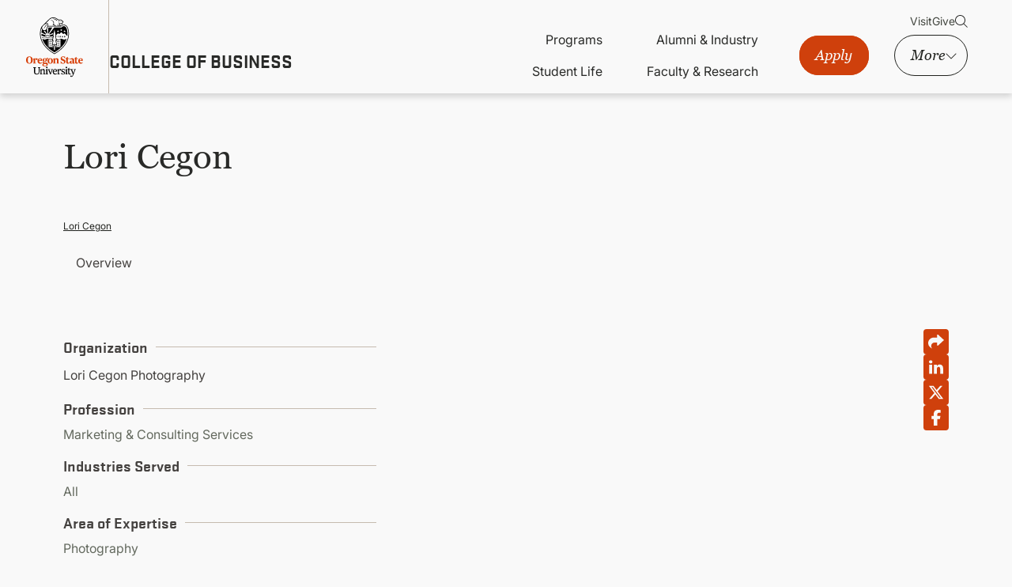

--- FILE ---
content_type: text/html; charset=UTF-8
request_url: https://business.oregonstate.edu/adviser-search/lori-cegon
body_size: 18940
content:
<!DOCTYPE html>
<html lang="en" dir="ltr" prefix="og: https://ogp.me/ns#">
  <head>
    <meta charset="utf-8" />
<style id="gutenberg-palette">:root {   .has-black-color{ color:#000000 }  .has-black-background-color{ background-color:#000000 }  .has-black-border-color{ border-color:#000000 }  .has-white-color{ color:#FFFFFF }  .has-white-background-color{ background-color:#FFFFFF }  .has-white-border-color{ border-color:#FFFFFF }  .has-default-color{ color:#F9F9F9 }  .has-default-background-color{ background-color:#F9F9F9 }  .has-default-border-color{ border-color:#F9F9F9 }  .has-brand01-color{ color:#E6E6E5 }  .has-brand01-background-color{ background-color:#E6E6E5 }  .has-brand01-border-color{ border-color:#E6E6E5 }  .has-brand02-color{ color:#F0EDEA }  .has-brand02-background-color{ background-color:#F0EDEA }  .has-brand02-border-color{ border-color:#F0EDEA }  .has-accent-color{ color:#292A28 }  .has-accent-background-color{ background-color:#292A28 }  .has-accent-border-color{ border-color:#292A28 }  .has-black-color{ color:#000000 }  .has-black-background-color{ background-color:#000000 }  .has-black-border-color{ border-color:#000000 }  .has-white-color{ color:#FFFFFF }  .has-white-background-color{ background-color:#FFFFFF }  .has-white-border-color{ border-color:#FFFFFF }  .has-beaver-orange-color{ color:#D73F09 }  .has-beaver-orange-background-color{ background-color:#D73F09 }  .has-beaver-orange-border-color{ border-color:#D73F09 }  .has-default-color{ color:#F9F9F9 }  .has-default-background-color{ background-color:#F9F9F9 }  .has-default-border-color{ border-color:#F9F9F9 }  .has-brand01-color{ color:#E6E6E5 }  .has-brand01-background-color{ background-color:#E6E6E5 }  .has-brand01-border-color{ border-color:#E6E6E5 }  .has-brand02-color{ color:#F0EDEA }  .has-brand02-background-color{ background-color:#F0EDEA }  .has-brand02-border-color{ border-color:#F0EDEA }  .has-accent-color{ color:#292A28 }  .has-accent-background-color{ background-color:#292A28 }  .has-accent-border-color{ border-color:#292A28 } }</style>
<style id="gutenberg-font-sizes">:root {   .has-small-font-size{ font-size:14 }  .has-medium-font-size{ font-size:20 }  .has-large-font-size{ font-size:28 }  .has-xlarge-font-size{ font-size:36 }  .has-compact-font-size{ font-size:12 } }</style>
<link rel="canonical" href="https://business.oregonstate.edu/adviser-search/lori-cegon" />
<meta property="og:site_name" content="College Of Business" />
<meta property="og:type" content="Faculty Staff" />
<meta property="og:url" content="https://business.oregonstate.edu/adviser-search/lori-cegon" />
<meta property="og:title" content="Lori Cegon | College Of Business" />
<meta name="twitter:card" content="summary_large_image" />
<meta name="twitter:title" content="Lori Cegon | College Of Business" />
<meta name="twitter:site" content="@OSU_COB" />
<meta name="Generator" content="Drupal 10 (https://www.drupal.org)" />
<meta name="MobileOptimized" content="width" />
<meta name="HandheldFriendly" content="true" />
<meta name="viewport" content="width=device-width, initial-scale=1.0" />
<script type="application/ld+json">{
    "@context": "https://schema.org",
    "@graph": [
        {
            "logo": {
                "@type": "ImageObject",
                "url": "/sites/default/files/2025-07/cob-site-preview-image.jpg"
            }
        },
        {
            "@type": "Person",
            "name": "Lori Cegon",
            "sameAs": "https://business.oregonstate.edu/adviser-search/lori-cegon",
            "url": "https://business.oregonstate.edu/adviser-search/lori-cegon",
            "telephone": "503-316-3237",
            "email": "loricegonphotography@gmail.com"
        },
        {
            "@type": "WebPage",
            "breadcrumb": {
                "@type": "BreadcrumbList",
                "itemListElement": [
                    {
                        "@type": "ListItem",
                        "position": 1,
                        "name": "Lori Cegon",
                        "item": "https://business.oregonstate.edu/adviser-search/lori-cegon"
                    }
                ]
            }
        }
    ]
}</script>
<link rel="icon" href="/sites/default/files/favicon-512x512.png" type="image/png" />

    <title>Lori Cegon | College Of Business</title>
    <link rel="stylesheet" media="all" href="/sites/default/files/css/css_p4UU8cx60iaBefGqV4CLRy1uFBTkokVnQfup31DfCa8.css?delta=0&amp;language=en&amp;theme=cob&amp;include=eJxLLMlJzCvJTI5Pzi9K1U_PyU9KzCkuqcxJ1UnOT0LjAxWkFJUWJOboJWYlVugUVxaXpObqJyUWpwIA020bVA" />
<link rel="stylesheet" media="all" href="/sites/default/files/css/css_sBIQcwzpdPNaA70M4f3Y5dnxoqLTzAx9wdFsKtbTcn8.css?delta=1&amp;language=en&amp;theme=cob&amp;include=eJxLLMlJzCvJTI5Pzi9K1U_PyU9KzCkuqcxJ1UnOT0LjAxWkFJUWJOboJWYlVugUVxaXpObqJyUWpwIA020bVA" id="cob-color-matrix-css" />

    <script src="https://fw.cdn.technolutions.net/framework/base.js" id="atlantic-edit-base-js"></script>
    <script type="application/json" data-drupal-selector="drupal-settings-json">{"path":{"baseUrl":"\/","pathPrefix":"","currentPath":"node\/34241","currentPathIsAdmin":false,"isFront":false,"currentLanguage":"en"},"pluralDelimiter":"\u0003","gtag":{"tagId":"","consentMode":false,"otherIds":[],"events":[],"additionalConfigInfo":[]},"suppressDeprecationErrors":true,"ajaxPageState":{"libraries":"eJxdyEEKwDAIBdELhXqk8BWRFlMhumhu327TzcAblOOuU7rEVDIPhmct1ybBmy3CXHvByL78feDCs8_RcmXpIEbqC4C7KK8","theme":"cob","theme_token":null},"ajaxTrustedUrl":{"form_action_p_pvdeGsVG5zNF_XLGPTvYSKCf43t8qZYSwcfZl2uzM":true},"gtm":{"tagId":null,"settings":{"data_layer":"dataLayer","include_classes":false,"allowlist_classes":"","blocklist_classes":"","include_environment":false,"environment_id":"","environment_token":""},"tagIds":["GTM-NPR4W58"]},"atlantic":{"conversions":[{"unique_id":"a5fd5a48c2ccfcff4de333814bc042a5","event_name":"Apply","label":"Apply","URL":"\/","notes":"","display_in_main_menu":"1","conversion_type":"primary"},{"unique_id":"325384b7adbd0f4172a4ac23d248c18c","event_name":"Explore Programs","label":"Explore Programs","URL":"\/explore","notes":"","display_in_main_menu":0,"conversion_type":"primary"},{"unique_id":"3aae69f53dae794467b5aa8318784111","event_name":"Demo Tag Push","label":"Button Label Demo","URL":"\/blog","notes":"","display_in_main_menu":0,"conversion_type":"primary"},{"unique_id":"01f61f61485314a24947b6f3b4d28469","event_name":"New Event","label":"Register","URL":"\/","notes":"Used on undergrad landing page","display_in_main_menu":0,"conversion_type":"primary"}],"cta_options":null,"default_forms":{"active":true,"form_list":{"contact":"Contact","second_form":"Second Form","sales_academy_application":"Sales Academy Application","contact_us_about_giving":"Contact Us About Giving","connect_with_a_current_student":"Connect with a current student","apply_for_an_internship_at_cmci":"Apply for an internship at CMCI","transfer_students_request_an_uno":"Transfer Students: request an unofficial transcript evaluation","alumni_nomination":"Alumni Nomination","story_idea_submissions":"Story Idea Submissions","support_form":"Support Form","contact_innovationx":"Contact InnovationX"}},"hubspot":{"portal_id":"","active":false},"marketo":{"base_url":"","munchkin_id":"","active":false}},"user":{"uid":0,"permissionsHash":"76caed47a36a5d68b78d873425d9491c1aeedb4945f9b301bee862b63d28261e"}}</script>
<script src="/sites/default/files/js/js_301hYcXq1nkpiNHccvqE8CnEswe9xT6g7gvQVCJd3yk.js?scope=header&amp;delta=0&amp;language=en&amp;theme=cob&amp;include=eJxLLMlJzCvJTI5Pzi9K1U_PyU9KzCkuqcxJ1UnOT0Lhp-fnp-ekxpckpuunAwl0vl5iVmIFqmAuALIVJBQ"></script>
<script src="/themes/custom/cob/js/vendor/select2.min.js?v=1.0.9" id="atlantic-select2-js"></script>
<script src="/modules/contrib/google_tag/js/gtag.js?t4wavn"></script>
<script src="/modules/contrib/google_tag/js/gtm.js?t4wavn"></script>

    <script id="slate-base"></script>
    <style>*{-webkit-font-smoothing:antialiased;font-synthesis:none !important}body{font-family:"Inter Regular";color:var(--alias-color-body-color-body-02-brand01);background-color:var(--alias-color-surface-color-surface-01);overflow-x:hidden}body.single #page .site-main,.atlantic-container{max-width:1184px;padding:0 32px}@media screen and (max-width: 480px){.desktop-only{display:none}}@media screen and (min-width: 481px){.mobile-only{display:none}}.js-form-type-select label{display:none}.js-form-type-select select{background-color:#f9f9f9;min-width:160px;border:1px solid #504d4d;border-radius:8px;padding:15px 8px 15px 16px;font-size:12px;line-height:20px;font-family:"Inter Bold";font-weight:700;color:#292a28}.masonry-parent{transition:opacity 0.1s ease}.masonry-parent:not(:has(.masonry-no-results)):not(.masonry-on){opacity:0}header#header.section{height:auto !important;background:var(--colors-brand-neutral-grey-10);box-shadow:0px 4px 8px 0px rgba(0,0,0,0.16);z-index:9}header#header.section .atlantic-container{align-items:flex-end;max-width:100%;padding-right:var(--spacing-l-desktop);padding-left:0}header#header.section #block-system-branding-block{display:flex;align-self:stretch;gap:28px}header#header.section #block-system-branding-block a:hover{text-decoration:none}header#header.section #block-system-branding-block #site-logo{display:flex;align-items:center;padding:0 var(--spacing-m-desktop);border-right:1px solid var(--alias-color-border-color-border-02)}header#header.section #block-system-branding-block #site-logo img{display:block;width:auto;height:77px}header#header.section #block-system-branding-block #site-name{align-self:flex-end;text-transform:uppercase;font-size:24px;line-height:32px;font-family:'Stratum Bold';font-weight:700;color:var(--components-header-color-header-menu-default);white-space:nowrap;padding:9px 0 25px}header#header.section #block-system-branding-block #site-slogan{display:flex}header#header.section .cob-search-form{display:none}header#header.section .menu-wrapper{padding:var(--spacing-xs-desktop) 0;gap:8px}header#header.section .menu-wrapper .menu-utility-container ul.menu{gap:16px}header#header.section .menu-wrapper .menu-utility-container ul.menu li{display:flex;align-items:center;margin:0}header#header.section .menu-wrapper .menu-utility-container ul.menu li a{font-size:14px;line-height:22px;color:var(--components-header-color-header-utility-default)}header#header.section .menu-wrapper .menu-utility-container ul.menu li span[title="Search"],header#header.section .menu-wrapper .menu-utility-container ul.menu li span[title="Search Link"]{display:block;width:16px;height:16px;text-indent:-9999em;background-image:url("data:image/svg+xml,%3Csvg width='32' height='32' viewBox='0 0 32 32' fill='none' xmlns='http://www.w3.org/2000/svg'%3E%3Cg id='icon-ui' clip-path='url(%23clip0_3338_2164)'%3E%3Cpath id='Vector' d='M24 13C24 11.5555 23.7155 10.1251 23.1627 8.79048C22.6099 7.4559 21.7996 6.24327 20.7782 5.22183C19.7567 4.20038 18.5441 3.39013 17.2095 2.83733C15.8749 2.28452 14.4445 2 13 2C11.5555 2 10.1251 2.28452 8.79048 2.83733C7.4559 3.39013 6.24327 4.20038 5.22183 5.22183C4.20038 6.24327 3.39013 7.4559 2.83733 8.79048C2.28452 10.1251 2 11.5555 2 13C2 14.4445 2.28452 15.8749 2.83733 17.2095C3.39013 18.5441 4.20038 19.7567 5.22183 20.7782C6.24327 21.7996 7.4559 22.6099 8.79048 23.1627C10.1251 23.7155 11.5555 24 13 24C14.4445 24 15.8749 23.7155 17.2095 23.1627C18.5441 22.6099 19.7567 21.7996 20.7782 20.7782C21.7996 19.7567 22.6099 18.5441 23.1627 17.2095C23.7155 15.8749 24 14.4445 24 13ZM21.4562 22.875C19.1875 24.825 16.2313 26 13 26C5.81875 26 0 20.1812 0 13C0 5.81875 5.81875 0 13 0C20.1812 0 26 5.81875 26 13C26 16.2313 24.825 19.1875 22.875 21.4562L31.9062 30.4937L30.4937 31.9062L21.4562 22.875Z' fill='%23292A28'/%3E%3C/g%3E%3Cdefs%3E%3CclipPath id='clip0_3338_2164'%3E%3Crect width='32' height='32' fill='white'/%3E%3C/clipPath%3E%3C/defs%3E%3C/svg%3E%0A");background-repeat:no-repeat;background-position:center;background-size:contain}header#header.section .menu-wrapper .main-navigation ul.menu-level-0:not(.contextual-links){display:grid;grid-auto-flow:column;flex-wrap:wrap;justify-content:flex-end;align-items:center;gap:16px 32px}header#header.section .menu-wrapper .main-navigation ul.menu-level-0:not(.contextual-links)>li>span{display:block;text-align:right}header#header.section .menu-wrapper .main-navigation ul.menu-level-0:not(.contextual-links)>li .field-name-field-icon{display:none}header#header.section .menu-wrapper .main-navigation ul.menu-level-0:not(.contextual-links)>li>.menu-dropdown{display:none}header#header.section .menu-wrapper .main-navigation ul.menu-level-0:not(.contextual-links)>li.main_menu_link{margin:0 12px}header#header.section .menu-wrapper .main-navigation ul.menu-level-0:not(.contextual-links)>li.main_menu_link>span{font-size:16px;line-height:24px;color:var(--components-header-color-header-menu-default)}header#header.section .menu-wrapper .main-navigation ul.menu-level-0:not(.contextual-links)>li.cta{margin:0 0 0 8px}header#header.section .menu-wrapper .main-navigation ul.menu-level-0:not(.contextual-links)>li.dropdown_menu_link{margin:0}@media screen and (min-width: 1025px){header#header.section .menu-wrapper .main-navigation ul.menu-level-0:not(.contextual-links)>li.dropdown_menu_link>span{display:flex;align-items:center;gap:var(--spacing-2xs-desktop);padding:12px 12px 12px 20px;color:var(--components-buttons-ghost-01-color-button-01-link-ghost);font-size:18px;line-height:26px;font-family:'Georgia Italic';letter-spacing:0.1px;white-space:nowrap;border:1px solid var(--components-buttons-ghost-01-color-button-01-border-ghost);border-radius:26px;cursor:pointer}header#header.section .menu-wrapper .main-navigation ul.menu-level-0:not(.contextual-links)>li.dropdown_menu_link>span:after{content:"";display:block;width:16px;height:16px;background-image:url("data:image/svg+xml,%3Csvg width='16' height='16' viewBox='0 0 16 16' fill='none' xmlns='http://www.w3.org/2000/svg'%3E%3Cpath d='M8.00001 12.7062L8.35314 12.3531L14.3531 6.35308L14.7063 5.99995L14 5.2937L13.6469 5.64683L8.00001 11.2937L2.35314 5.64683L2.00001 5.2937L1.29376 5.99995L1.64689 6.35308L7.64689 12.3531L8.00001 12.7062Z' fill='%2321231F'/%3E%3C/svg%3E%0A");background-position:center;background-size:contain;background-repeat:no-repeat}}header#header.section .menu-wrapper .main-navigation ul.menu-level-0:not(.contextual-links)>li.mobile-utility-menu{display:none}@media screen and (max-width: 1340px){header#header.section .menu-wrapper .main-navigation ul.menu-level-0:not(.contextual-links)>li.cta,header#header.section .menu-wrapper .main-navigation ul.menu-level-0:not(.contextual-links)>li.dropdown_menu_link{grid-row:1 / 3}}@media screen and (max-width: 1024px){header#header.section{padding:0}header#header.section .atlantic-container{padding:0;justify-content:space-between}header#header.section .atlantic-container #block-system-branding-block{gap:36px;padding:0}header#header.section .atlantic-container #block-system-branding-block #site-logo{padding:7px 16px}header#header.section .atlantic-container #block-system-branding-block #site-logo img{height:57.6px}header#header.section .atlantic-container #block-system-branding-block #site-name{align-self:center;padding:8px 0 0 0}header#header.section .atlantic-container .menu-wrapper{width:auto;flex-flow:row;padding:0;gap:0}header#header.section .atlantic-container .menu-wrapper .menu-utility-container ul.menu li:not(:has(span[title="Search"])),header#header.section .atlantic-container .menu-wrapper .menu-utility-container ul.menu li:not(:has(span[title="Search Link"])){display:none}header#header.section .atlantic-container .menu-wrapper .menu-utility-container ul.menu li span[title="Search"],header#header.section .atlantic-container .menu-wrapper .menu-utility-container ul.menu li span[title="Search Link"]{display:block;width:80px;height:80px;background-color:var(--colors-brand-03-200);background-size:32px auto}header#header.section .atlantic-container .menu-wrapper .main-navigation button.navbar-toggler{display:flex;align-items:center;justify-content:center;width:80px;height:80px;background-color:var(--alias-color-button-color-button-01);text-indent:-9999em;font-size:0;overflow:hidden;cursor:pointer}header#header.section .atlantic-container .menu-wrapper .main-navigation button.navbar-toggler span{position:relative;display:block;width:28px;height:2px;background-color:#FFF}header#header.section .atlantic-container .menu-wrapper .main-navigation button.navbar-toggler span:before,header#header.section .atlantic-container .menu-wrapper .main-navigation button.navbar-toggler span:after{content:"";width:100%;height:100%;background-color:#FFF;position:absolute;left:0}header#header.section .atlantic-container .menu-wrapper .main-navigation button.navbar-toggler span:before{top:-10px}header#header.section .atlantic-container .menu-wrapper .main-navigation button.navbar-toggler span:after{bottom:-10px}header#header.section .atlantic-container .menu-wrapper .main-navigation ul.menu-level-0{display:none}}@media screen and (max-width: 540px){header#header.section .atlantic-container{padding:0 0 0 var(--spacing-2xs-mobile)}header#header.section .atlantic-container #block-system-branding-block{align-self:center;gap:16px;padding:0}header#header.section .atlantic-container #block-system-branding-block #site-logo{padding:0;background-color:unset;width:34px;height:42px;overflow:hidden;border-radius:0;background-image:url(/themes/custom/cob/logo-mobile.svg);background-size:contain;background-repeat:no-repeat;background-position:center;border-right:none}header#header.section .atlantic-container #block-system-branding-block #site-logo img{display:none}header#header.section .atlantic-container #block-system-branding-block #site-name{font-size:14px;line-height:16px;padding:4px 0 0 0 !important}header#header.section .atlantic-container .menu-wrapper .menu-utility-container ul.menu li span[title="Search"],header#header.section .atlantic-container .menu-wrapper .menu-utility-container ul.menu li span[title="Search Link"]{width:64px;height:64px;background-size:24px auto}header#header.section .atlantic-container .menu-wrapper .main-navigation button.navbar-toggler{width:64px;height:64px}header#header.section .atlantic-container .menu-wrapper .main-navigation button.navbar-toggler span{width:22px}header#header.section .atlantic-container .menu-wrapper .main-navigation button.navbar-toggler span:before{top:-8px}header#header.section .atlantic-container .menu-wrapper .main-navigation button.navbar-toggler span:after{bottom:-8px}}@media screen and (max-width: 340px){header#header.section .atlantic-container #block-system-branding-block{gap:8px}header#header.section .atlantic-container #block-system-branding-block #site-name{font-size:12px}}body.slim-header-footer header#header.section .atlantic-container{align-items:center;padding:0 var(--spacing-m-tablet) 0 0}body.slim-header-footer header#header.section .atlantic-container #block-system-branding-block{align-items:center}body.slim-header-footer header#header.section .atlantic-container #block-system-branding-block #site-logo{padding:18px var(--spacing-m-desktop)}body.slim-header-footer header#header.section .atlantic-container #block-system-branding-block #site-name{padding:0;align-self:center}body.slim-header-footer header#header.section .atlantic-container .menu-wrapper{padding:0}body.slim-header-footer header#header.section .atlantic-container .menu-wrapper button.navbar-toggler,body.slim-header-footer header#header.section .atlantic-container .menu-wrapper .main-navigation ul.menu-level-0>li:not(.cta){display:none}@media screen and (max-width: 1024px){body.slim-header-footer header#header.section .atlantic-container #block-system-branding-block{padding:0}body.slim-header-footer header#header.section .atlantic-container #block-system-branding-block #site-logo{padding:8px 17px}body.slim-header-footer header#header.section .atlantic-container #block-system-branding-block #site-logo img{height:64px}body.slim-header-footer header#header.section .atlantic-container .menu-wrapper{padding:0}body.slim-header-footer header#header.section .atlantic-container .menu-wrapper .main-navigation ul.menu-level-0{display:flex}}@media screen and (max-width: 540px){body.slim-header-footer header#header.section{padding:10px var(--spacing-s-mobile)}body.slim-header-footer header#header.section .atlantic-container{padding:0}body.slim-header-footer header#header.section .atlantic-container #block-system-branding-block{gap:8px}body.slim-header-footer header#header.section .atlantic-container #block-system-branding-block #site-logo{border-right:none}}body #sitewide-banner{display:none;position:relative}body #sitewide-banner .atlantic-container{max-width:calc(100% - 100px) !important;align-items:center !important;justify-content:center !important}body #sitewide-banner .atlantic-container a.button{margin-left:32px}body #sitewide-banner .atlantic-container p{margin:0;font-size:16px;line-height:24px;color:var(--components-announcement-color-annc-body)}body #sitewide-banner .close_banner{display:block;position:absolute;top:50%;right:56px;transform:translateY(-50%);width:24px;height:24px;cursor:pointer;text-indent:-9999em;overflow:hidden}body #sitewide-banner .close_banner:before,body #sitewide-banner .close_banner:after{content:"";width:20px;height:2px;background-color:var(--alias-color-icon-color-icon-04);border-radius:2px;position:absolute;left:2px;top:10px}body #sitewide-banner .close_banner:before{transform:rotate(45deg)}body #sitewide-banner .close_banner:after{transform:rotate(-45deg)}body #sitewide-banner.color-scheme-primary{background-color:var(--components-announcement-color-annc-surface-brand01)}body #sitewide-banner.color-scheme-primary p{color:var(--components-announcement-color-annc-body-brand01)}body #sitewide-banner.color-scheme-primary .close_banner:before,body #sitewide-banner.color-scheme-primary .close_banner:after{background-color:var(--alias-color-icon-color-icon-04-brand01)}body #sitewide-banner.color-scheme-secondary{background-color:var(--components-announcement-color-annc-surface-brand02)}body #sitewide-banner.color-scheme-secondary p{color:var(--components-announcement-color-annc-body-brand02)}body #sitewide-banner.color-scheme-secondary .close_banner:before,body #sitewide-banner.color-scheme-secondary .close_banner:after{background-color:var(--alias-color-icon-color-icon-04-brand02)}body #sitewide-banner.color-scheme-accent{background-color:var(--components-announcement-color-annc-surface-accent)}body #sitewide-banner.color-scheme-accent p{color:var(--components-announcement-color-annc-body-accent)}body #sitewide-banner.color-scheme-accent .close_banner:before,body #sitewide-banner.color-scheme-accent .close_banner:after{background-color:var(--alias-color-icon-color-icon-04-accent)}@media screen and (max-width: 1024px){body #sitewide-banner .atlantic-container{max-width:calc(100% - 200px) !important}}@media screen and (max-width: 768px){body #sitewide-banner .atlantic-container{padding:0 60px 0 20px !important;max-width:100% !important}body #sitewide-banner .close_banner{right:20px;width:20px;height:20px}}@media screen and (max-width: 480px){body #sitewide-banner .atlantic-container a.button{margin-left:15px}}

/*# sourceMappingURL=critical-style.css.map */</style>  </head>
  <body class="path-node page-node-type-person">
    <a href="#main-content" class="visually-hidden focusable">
      Skip to main content
    </a>
    <noscript><iframe src="https://www.googletagmanager.com/ns.html?id=GTM-NPR4W58"
                  height="0" width="0" style="display:none;visibility:hidden"></iframe></noscript>

      <div class="dialog-off-canvas-main-canvas" data-off-canvas-main-canvas>
    <header id="header" class="section">
  
  <div class="atlantic-container">
      <div id="block-system-branding-block" class="block">
  
    
  
          <a id="site-logo" class="col" href="https://oregonstate.edu" title="Oregon State University" rel="home">
      <img src="/themes/custom/cob/logo.svg" alt="Oregon State University" />
    </a>
        <a id="site-name" class="col" href="/" title="Home" rel="home">College Of Business</a>
    <span id="site-slogan" class="col"></span>

</div>
<div class="cob-search-form header-search block" data-drupal-selector="cob-search-form" id="block-cob-search-block">
  
    
      <form action="/adviser-search/lori-cegon" method="post" id="cob-search-form" accept-charset="UTF-8">
  <div class="js-form-item form-item js-form-type-textfield form-item-keys js-form-item-keys">
      <label for="edit-keys">Search</label>
        <input placeholder="Search..." data-drupal-selector="edit-keys" type="text" id="edit-keys" name="keys" value="" size="60" maxlength="128" class="form-text" />

        </div>
<div class="close-search"></div><input data-drupal-selector="edit-search" type="submit" id="edit-search" value="Search" class="button js-form-submit form-submit" />
<input autocomplete="off" data-drupal-selector="form-a7fujcf-nm0tx45jbffkh5gjzti2-lammvd-54yfhvg" type="hidden" name="form_build_id" value="form-a7fUjcF-nM0tx45jbffKH5gJzTI2_LAmmVD_54YfHvg" />
<input data-drupal-selector="edit-cob-search-form" type="hidden" name="form_id" value="cob_search_form" />

</form>

  </div>


    <div class="menu-wrapper">

              <div class="menu-utility-container">
            <nav role="navigation"  id="block-system-menu-block-utility-menu">
            
  <h2 class="visually-hidden">Utility Menu</h2>
  

        

              <ul class="menu">
              <li>
        <a href="/visit" data-drupal-link-system-path="node/27311" title="Visit Link">Visit</a>
              </li>
          <li>
        <a href="/give" data-drupal-link-system-path="node/3141" title="Give Link">Give</a>
              </li>
          <li>
        <span title="Search Link">Search</span>
              </li>
        </ul>
  


  </nav>


        </div>
      
      <div class="main-navigation">
          <nav role="navigation"  id="block-system-menu-block-main" class="navbar navbar-expand-md navbar-light bg-light">
            
  <h2 class="visually-hidden">Main navigation</h2>
  
  <button class="navbar-toggler" type="button" data-toggle="collapse" data-target="#navbarTogglerMainMenu" aria-controls="navbarTogglerMainMenu" aria-expanded="false" aria-label="Toggle navigation">
    <span class="navbar-toggler-icon navbar-text"></span> Menu
  </button>
        

  <ul class="menu menu-level-0">
                  
        <li class="main_menu_link menu-item menu-item--expanded">
          <span>
            <div class="field-name-field-icon field-type-svg-image-field">    <svg xmlns="http://www.w3.org/2000/svg" width="45" height="35" viewBox="0 0 45 35" fill="none">
  <path d="M10.3985 7.69382C10.3985 3.44161 13.8423 0 18.0973 0H20.2969V2.19823C20.2969 6.33366 17.0318 9.70657 12.9418 9.88518C11.2989 12.0972 10.3985 14.7969 10.3985 17.5859C10.3985 24.263 15.8151 29.6762 22.4966 29.6762H27.4458H27.8376L28.1882 29.8479L32.5875 32.0461L31.1096 34.9931L27.054 32.9735H22.4966H17.9392L13.8904 35L12.4125 32.053L14.7428 30.8852C14.3922 30.6791 14.0485 30.4661 13.7186 30.2326C9.6217 32.1698 4.65185 30.6654 2.34909 26.6742L1.24926 24.7713L2.20473 24.2218C3.15334 23.6722 4.15693 23.3219 5.18114 23.157C2.39033 21.6801 0.5 18.7537 0.5 15.3876V13.1894H1.59983C2.69278 13.1894 3.73762 13.3886 4.70684 13.7527C3.03648 11.0873 2.86463 7.60451 4.54874 4.69185L5.64857 2.78901L6.60405 3.33857C8.40502 4.37586 9.69731 5.96271 10.3985 7.76251V7.69382ZM32.0513 9.88518C27.9613 9.70657 24.6962 6.33366 24.6962 2.19823V0H26.8959C31.1508 0 34.5947 3.44161 34.5947 7.69382V7.76251C35.2958 5.96271 36.5881 4.38273 38.396 3.33857L39.3514 2.78901L40.4513 4.69185C42.1354 7.60451 41.9567 11.0873 40.2932 13.7527C41.2624 13.3886 42.3072 13.1894 43.4002 13.1894H44.5V15.3876C44.5 18.7537 42.6097 21.6801 39.8257 23.157C40.8431 23.3219 41.8535 23.6722 42.8021 24.2218L43.7576 24.7713L42.6578 26.6742C41.118 29.3395 38.3891 30.8921 35.5295 31.0569L33.5636 30.0815L32.2988 29.4495L30.2091 28.4053L28.9787 27.787C32.3538 25.6438 34.5947 21.8793 34.5947 17.5859C34.5947 14.7969 33.6942 12.0972 32.0513 9.88518Z" fill="#A7ACA2"></path>
</svg>

</div>
      Programs</span>
                                
  
  <div class="menu_link_content menu-link-contentmain view-mode-default featured_links menu-dropdown menu-dropdown-0 menu-type-default">
              <div class="menu-head-wrapper">
        <div class="close-menu"></div>
        
            <div class="field-name-field-title field-type-string">Programs</div>
      
        
            <div class="field-name-field-description field-type-string">Find more degrees, more ways to study, more pathways to academic and career success, whether it&#039;s your first degree or your next skill and leadership upgrade</div>
      
        
      <div class="field-name-field-cta field-type-link">
              <div><a href="/programs" class="button button-solid" data-cta-event-name="Explore Programs" data-cta-conversion-type="primary" data-cta-style="solid" title="Find a program"><span class="cta-text">Find a program</span></a></div>
              <div><a href="/apply" class="button button-ghost" data-cta-event-name="Apply" data-cta-conversion-type="primary" data-cta-style="ghost" title="Apply"><span class="cta-text">Apply</span></a></div>
          </div>
  
      </div>
        <div class="menu-children">
                        
  <ul class="menu menu-level-1">
                  
        <li class="standard_links menu-item menu-item--expanded">
          <a href="/programs/admissions-aid" data-drupal-link-system-path="node/20686" title="Admissions &amp; Aid Link">Admissions &amp; Aid</a>
                                
  
  <div class="menu_link_content menu-link-contentmain view-mode-default menu-dropdown menu-dropdown-1 menu-type-default">
                <ul class="menu menu-level-2">
                  
        <li class="menu-item">
                    <a href="/programs/start-your-journey" data-drupal-link-system-path="node/829"><span class="featured-link-title">Start Your Journey</span><span class="featured-link-description">Spark change. Be bold. The future of business needs the great ones. Like you.</span></a>
        </li>
                      
        <li class="menu-item menu-item--expanded">
                    <a href="/programs/admission-aid/advising" data-drupal-link-system-path="node/2541"><span class="featured-link-title">Advising</span></a>
        </li>
                      
        <li class="menu-item">
                    <a href="/programs/application-process-overview" data-drupal-link-system-path="node/33986"><span class="featured-link-title">Application Process</span></a>
        </li>
                      
        <li class="menu-item">
                    <a href="/programs/admission-aid/advising/academic-planning/earning-or-transferring-credits" data-drupal-link-system-path="node/2551"><span class="featured-link-title">Transfer Credits</span></a>
        </li>
                      
        <li class="menu-item">
                    <a href="/programs/admission-aid/paying-for-college" data-drupal-link-system-path="node/23971"><span class="featured-link-title">Paying for College</span></a>
        </li>
                      
        <li class="menu-item">
                    <a href="/programs/admission-aid/meet-a-recruiter" data-drupal-link-system-path="node/2801"><span class="featured-link-title">Meet a Recruiter</span></a>
        </li>
          </ul>



      </div>



                  </li>
                      
        <li class="standard_links menu-item menu-item--expanded">
          <a href="/programs/undergraduate-programs" data-drupal-link-system-path="node/4906" title="Undergraduate Programs Link">Undergraduate Programs</a>
                                
  
  <div class="menu_link_content menu-link-contentmain view-mode-default menu-dropdown menu-dropdown-1 menu-type-default">
                <ul class="menu menu-level-2">
                  
        <li class="menu-item">
                    <a href="/programs/undergraduate-programs/majors" data-drupal-link-system-path="node/22251" title="Majors Link">Majors</a>
        </li>
                      
        <li class="menu-item">
                    <a href="/programs/undergraduate-programs/minors" data-drupal-link-system-path="node/21161" title="Minors Link">Minors</a>
        </li>
                      
        <li class="menu-item">
                    <a href="/programs/undergraduate-programs/options" data-drupal-link-system-path="node/21216" title="Options Link">Options</a>
        </li>
                      
        <li class="menu-item">
                    <a href="/programs/undergraduate-programs/microcredentials" data-drupal-link-system-path="node/21266" title="Microcredentials Link">Microcredentials</a>
        </li>
                      
        <li class="menu-item">
                    <a href="/programs/undergraduate-programs/certificates" data-drupal-link-system-path="node/21261" title="Certificates Link">Certificates</a>
        </li>
                      
        <li class="menu-item">
                    <a href="/programs/undergraduate-programs/faq" data-drupal-link-system-path="node/21286" title="FAQ Link">FAQ</a>
        </li>
          </ul>



      </div>



                  </li>
                      
        <li class="standard_links menu-item menu-item--expanded">
          <a href="/programs/graduate-programs" data-drupal-link-system-path="node/20426" title="Graduate Programs Link">Graduate Programs</a>
                                
  
  <div class="menu_link_content menu-link-contentmain view-mode-default menu-dropdown menu-dropdown-1 menu-type-default">
                <ul class="menu menu-level-2">
                  
        <li class="menu-item">
                    <a href="/programs/graduate-programs/mba" data-drupal-link-system-path="node/23296" title="MBA Link">MBA</a>
        </li>
                      
        <li class="menu-item">
                    <a href="/programs/graduate-programs/masters" data-drupal-link-system-path="node/3256" title="Master’s Link">Master’s</a>
        </li>
                      
        <li class="menu-item">
                    <a href="/programs/graduate/minors" data-drupal-link-system-path="node/23301" title="Minors Link">Minors</a>
        </li>
                      
        <li class="menu-item">
                    <a href="/programs/graduate-programs/certificates" data-drupal-link-system-path="node/3271" title="Certificates Link">Certificates</a>
        </li>
                      
        <li class="menu-item">
                    <a href="/programs/graduate-programs/faq" data-drupal-link-system-path="node/23306" title="FAQ Link">FAQ</a>
        </li>
          </ul>



      </div>



                  </li>
                      
        <li class="standard_links menu-item menu-item--expanded">
          <a href="/programs/continuing-and-professional-education" data-drupal-link-system-path="node/23311" title="Continuing Education Link">Continuing Education</a>
                                
  
  <div class="menu_link_content menu-link-contentmain view-mode-default menu-dropdown menu-dropdown-1 menu-type-default">
                <ul class="menu menu-level-2">
                  
        <li class="menu-item">
                    <a href="/programs/continuing-and-professional-education/all" data-drupal-link-system-path="node/3886" title="Course Finder Link">Course Finder</a>
        </li>
                      
        <li class="menu-item">
                    <a href="/programs/continuing-and-professional-education/corporate-business-training" data-drupal-link-system-path="node/23316" title="Corporate &amp; Business Training Link">Corporate &amp; Business Training</a>
        </li>
                      
        <li class="menu-item">
                    <a href="/programs/continuing-and-professional-education/free-webinars" data-drupal-link-system-path="node/23321" title="Free Webinars Link">Free Webinars</a>
        </li>
                      
        <li class="menu-item">
                    <a href="https://apps.ideal-logic.com/osucob?_gl=1%2A10osgqk%2A_gcl_au%2AMTczNzQwOTAzMy4xNzUwMDk3MDk5%2A_ga%2AMTAyMDc4OTg5Mi4xNzExNjY1MzM1%2A_ga_VYXHYDP92S%2AczE3NTAzODkzODkkbzgzOCRnMSR0MTc1MDM4OTgzMSRqNjAkbDAkaDA." title="Ideal Logic Login Link">Ideal Logic Login</a>
        </li>
                      
        <li class="menu-item">
                    <a href="/programs/continuing-and-professional-education/faq" data-drupal-link-system-path="node/23961" title="FAQ Link">FAQ</a>
        </li>
          </ul>



      </div>



                  </li>
          </ul>



        </div>

      </div>



                  </li>
                      
        <li class="main_menu_link menu-item menu-item--expanded">
          <span>
            <div class="field-name-field-icon field-type-svg-image-field">    <svg xmlns="http://www.w3.org/2000/svg" width="44" height="44" viewBox="0 0 44 44" fill="none">
  <path d="M6.6 12.75C6.6 10.4294 7.52714 8.20376 9.17746 6.56282C10.8278 4.92187 13.0661 4 15.4 4C17.7339 4 19.9722 4.92187 21.6225 6.56282C23.2729 8.20376 24.2 10.4294 24.2 12.75C24.2 15.0706 23.2729 17.2962 21.6225 18.9372C19.9722 20.5781 17.7339 21.5 15.4 21.5C13.0661 21.5 10.8278 20.5781 9.17746 18.9372C7.52714 17.2962 6.6 15.0706 6.6 12.75ZM0 36.9697C0 30.2363 5.48625 24.7812 12.2581 24.7812H18.5419C25.3138 24.7812 30.8 30.2363 30.8 36.9697C30.8 38.0908 29.8856 39 28.7581 39H2.04188C0.914375 39 0 38.0908 0 36.9697ZM41.8894 39H32.4156C32.7869 38.3574 33.0069 37.6123 33.0069 36.8125V36.2656C33.0069 32.1162 31.1437 28.3906 28.2081 25.8887C28.3731 25.8818 28.5312 25.875 28.6963 25.875H32.9175C39.0363 25.875 44 30.8105 44 36.9014C44 38.0635 43.0513 39 41.8894 39ZM29.7 21.5C27.5688 21.5 25.6438 20.6387 24.2481 19.251C25.6025 17.4326 26.4 15.1836 26.4 12.75C26.4 10.918 25.9463 9.18848 25.1419 7.6709C26.4206 6.74121 27.995 6.1875 29.7 6.1875C33.9556 6.1875 37.4 9.6123 37.4 13.8438C37.4 18.0752 33.9556 21.5 29.7 21.5Z" fill="#A7ACA2"></path>
</svg>

</div>
      Student Life</span>
                                
  
  <div class="menu_link_content menu-link-contentmain view-mode-default featured_links menu-dropdown menu-dropdown-0 menu-type-default">
              <div class="menu-head-wrapper">
        <div class="close-menu"></div>
        
            <div class="field-name-field-title field-type-string">Student Life</div>
      
        
            <div class="field-name-field-description field-type-string">Creating a community for our students, and of our students, that is inclusive, inspirational and extraordinary</div>
      
        
      <div class="field-name-field-cta field-type-link">
              <div><a href="/programs/admission-aid/advising/schedule-an-appointment" class="button button-solid" title="Meet an advisor Link">Meet an advisor</a></div>
          </div>
  
      </div>
        <div class="menu-children">
                        
  <ul class="menu menu-level-1">
                  
        <li class="menu-item menu-item--expanded">
          <span title="Information for... Link">Information for...</span>
                                
  
  <div class="menu_link_content menu-link-contentmain view-mode-default menu-dropdown menu-dropdown-1 menu-type-default">
                <ul class="menu menu-level-2">
                  
        <li class="menu-item">
                    <a href="/student-life/information/first-year-students" data-drupal-link-system-path="node/2526"><span class="featured-link-title">First-year Students</span><span class="featured-link-description">From Blueprint to microbusinesses, start exploring your exciting opportunities.</span></a>
        </li>
                      
        <li class="menu-item">
                    <a href="/student-life/information/transfer-students" data-drupal-link-system-path="node/2821"><span class="featured-link-title">Transfer Students</span><span class="featured-link-description">Connect with resources for a comfortable and efficient transition to OSU.</span></a>
        </li>
                      
        <li class="menu-item">
                    <a href="/student-life/information/graduate-students" data-drupal-link-system-path="node/23611"><span class="featured-link-title">Graduate Students</span><span class="featured-link-description">Explore resources that connect you with your peers and professional network.</span></a>
        </li>
                      
        <li class="menu-item">
                    <a href="/student-life/information/current-students" data-drupal-link-system-path="node/23616"><span class="featured-link-title">Current Students</span><span class="featured-link-description">The hub for important events, reminders and convenient links and resources.</span></a>
        </li>
                      
        <li class="menu-item">
                    <a href="/student-life/information/parents-and-guardians" data-drupal-link-system-path="node/23976"><span class="featured-link-title">Parents & Guardians</span><span class="featured-link-description">Navigate important topics and resources about the College of Business and OSU.</span></a>
        </li>
          </ul>



      </div>



                  </li>
                      
        <li class="large_links menu-item menu-item--expanded">
          <span title="Column 2 Link">Column 2</span>
                                
  
  <div class="menu_link_content menu-link-contentmain view-mode-default menu-dropdown menu-dropdown-1 menu-type-default">
                <ul class="menu menu-level-2">
                  
        <li class="menu-item">
                        
            <div class="field-name-field-label field-type-string">grad + Undergrad</div>
      
                    <a href="/student-life/in-person-corvallis" data-drupal-link-system-path="node/2531" title="In-person: OSU Corvallis Link">In-person: OSU Corvallis</a>
        </li>
                      
        <li class="menu-item">
                        
            <div class="field-name-field-label field-type-string">Undergrad only</div>
      
                    <a href="/student-life/in-person-cascades" data-drupal-link-system-path="node/2726" title="In-person: OSU-Cascades Link">In-person: OSU-Cascades</a>
        </li>
                      
        <li class="menu-item">
                        
            <div class="field-name-field-label field-type-string">Grad + Undergrad</div>
      
                    <a href="/student-life/online-osu-ecampus" data-drupal-link-system-path="node/23626" title="Online: OSU Ecampus Link">Online: OSU Ecampus</a>
        </li>
                      
        <li class="menu-item">
                        
            <div class="field-name-field-label field-type-string">Grad Only</div>
      
                    <a href="/student-life/hybrid-portland" data-drupal-link-system-path="node/23631" title="Hybrid: Portland Link">Hybrid: Portland</a>
        </li>
                      
        <li class="menu-item menu-item--expanded">
                        
            <div class="field-name-field-label field-type-string">Undergrad Only</div>
      
                    <a href="/student-life/study-abroad" data-drupal-link-system-path="node/2621" title="Study abroad and exchange programs Link">Study abroad and exchange programs</a>
        </li>
          </ul>



      </div>



                  </li>
                      
        <li class="large_links menu-item menu-item--expanded">
          <span title="Column 3 Link">Column 3</span>
                                
  
  <div class="menu_link_content menu-link-contentmain view-mode-default menu-dropdown menu-dropdown-1 menu-type-default">
                <ul class="menu menu-level-2">
                  
        <li class="menu-item">
                        
                    <a href="/student-life/blueprint" data-drupal-link-system-path="node/2611" title="Your learning blueprint Link">Your learning blueprint</a>
        </li>
                      
        <li class="menu-item menu-item--expanded">
                        
                    <a href="/student-life/career-success" data-drupal-link-system-path="node/35216" title="Career Success Link">Career Success</a>
        </li>
                      
        <li class="menu-item">
                        
                    <a href="/student-life/career-success/find-job-or-internship" data-drupal-link-system-path="node/2501" title="Find a job or internship Link">Find a job or internship</a>
        </li>
                      
        <li class="menu-item">
                        
                    <a href="/student-life/student-clubs" data-drupal-link-system-path="node/2506" title="Student clubs Link">Student clubs</a>
        </li>
                      
        <li class="menu-item">
                        
                    <a href="/student-life/the-commons" data-drupal-link-system-path="node/2511" title="The Commons Link">The Commons</a>
        </li>
                      
        <li class="menu-item menu-item--expanded">
                        
                    <a href="/student-life/student-success" data-drupal-link-system-path="node/2516" title="Student success Link">Student success</a>
        </li>
                      
        <li class="menu-item menu-item--expanded">
                        
                    <a href="/student-life/resources" data-drupal-link-system-path="node/2521" title="Resources Link">Resources</a>
        </li>
          </ul>



      </div>



                  </li>
                      
        <li class="standard_links menu-item menu-item--expanded">
          <a href="/student-life/student-centers" data-drupal-link-system-path="node/2701" title="Student Centers Link">Student Centers</a>
                                
  
  <div class="menu_link_content menu-link-contentmain view-mode-default menu-dropdown menu-dropdown-1 menu-type-default">
                <ul class="menu menu-level-2">
                  
        <li class="menu-item">
                    <a href="/center-for-advancing-financial-education" data-drupal-link-system-path="node/2671" title="Center for Advancing Financial Education Link">Center for Advancing Financial Education</a>
        </li>
                      
        <li class="menu-item">
                    <a href="/student-life/student-centers/ricci-leadership-academy" data-drupal-link-system-path="node/35796" title="Ricci Leadership Academy Link">Ricci Leadership Academy</a>
        </li>
                      
        <li class="menu-item menu-item--expanded">
                    <a href="/student-life/student-centers/sales-academy" data-drupal-link-system-path="node/2676" title="Sales Academy Link">Sales Academy</a>
        </li>
          </ul>



      </div>



                  </li>
          </ul>



        </div>

      </div>



                  </li>
                      
        <li class="main_menu_link menu-item menu-item--expanded">
          <span>
            <div class="field-name-field-icon field-type-svg-image-field">    <svg xmlns="http://www.w3.org/2000/svg" id="Layer_1" viewBox="0 0 40.75 25.7075525">
  <defs>
    <style>.cls-1{fill:#a7aca2;stroke:#a7aca2;stroke-miterlimit:10;stroke-width:.75px;}</style>
  </defs>
  <g id="Fills_-_Design_Layer">
    <path class="cls-1" d="M40.3348467,14.2602193c-.0930454-.2114656-.3468034-.3045109-.5582689-.2114656l-7.1475363,3.2311934-6.5131397-5.151301-5.0920909-4.0178455c-.1184202-.0930454-.2791345-.1184202-.4229311-.0592101-2.140032.8627798-6.3185902,2.5375866-6.8261078,2.7067597-.7105244.2283832-1.6325143.2622168-2.0554454-.8881547-.3890967-1.0742454.0676689-1.4041311,1.285711-2.1231143,1.0573278-.6259378,3.4003665-2.5629631,3.7979211-2.8928488,1.0404101-.3890967,3.6372085-1.344921,4.1447245-1.4548832.0930454-.0169176.1945479-.0422933.3129697-.0761277.7105244-.1776311,1.90319-.4821412,3.2058169.2368412.2030067.1099622.4652236.0422933.5751866-.1607135.1099614-.2030067.0422925-.4652244-.1607143-.5751866-1.5902203-.8881555-3.0451043-.5159757-3.8232976-.3214277-.1015042.0253756-.1945479.0507521-.2791345.0676689-.6851479.1437966-3.9670942,1.3702967-4.3392741,1.5140933-.0422925.0169176-.0845865.0422933-.1184202.0676689-.0253764.0253756-2.6729245,2.2246177-3.7979211,2.8928496-1.099621.6513143-2.2415345,1.3280034-1.5986799,3.1043144.5751866,1.5902203,1.9877757,1.776311,3.1127724,1.41259.5921042-.1945479,5.515022-2.1738656,6.6569347-2.630632l4.897543,3.8655901,5.8702826,4.6437834q.0084572.0084588.0169176.0169176c.3129681.253758.4906016.634395.4906016,1.0319513,0,.7358992-.6005614,1.3364638-1.3364638,1.3364638-.2791361,0-.5498117-.0845849-.7781917-.253758-.1015026-.0676705-.8796975-.7105244-1.539469-1.2603361-.0253748-.0169176-.0338353-.0422925-.0592101-.0592101l-7.3336255-5.8364489c-.1860891-.1437966-.4483076-.1184202-.5921042.0676689s-.1184202.4483076.0676689.5921042l6.9699061,5.5488573c.0761277.0676705.2283832.1945479.4144739.3468034.2706757.253758.4313883.6005614.4313883.9727428,0,.7358992-.6005614,1.3364638-1.3364638,1.3364638-.2791361,0-.5498117-.0845849-.7612773-.2368404l-7.308249-5.7941565c-.1860891-.1437966-.4483076-.1184202-.5921042.0676689s-.1184202.4483076.0676689.5921042l5.9379531,4.7114523h0c.3129697.253758.4906.6343967.4906,1.0319529,0,.7358992-.6005614,1.3364638-1.3364622,1.3364638-.2791345,0-.5498101-.0845849-.7612757-.2368404l-1.5733042-1.2603361c-.0084588-.0084572-.0169176-.0253748-.0338353-.0338353-.0084524-.0084669-.02537-.0084669-.0338288-.0169241l-.9219899-.7358992c.0338353-.4483059-.0592101-.9050723-.2960521-1.3026286-.2622168-.4313883-.6597731-.7612773-1.1419143-.9304471-.4652236-.1691731-.9558236-.1522555-1.3872135-.0169176l-1.0996202-.8796975c-.0169176-.0169176-.0422925-.0253764-.0676689-.0338353-.2030067-.1776303-.4398487-.3214269-.6936068-.4144723-.5498101-.2030067-1.1419143-.1691731-1.666348.0761277-.1437966.0676689-.2791345.1522555-.4060135.253758-.0507513-.1437966-.1099614-.2875933-.1860891-.4229311-.253758-.4313899-.6513143-.7697345-1.1334555-.9473664-.8035689-.2960521-1.6748068-.0761277-2.2584522.4821412-.1353378-.3045109-.3383446-.5836454-.6005622-.7951109-.3890967-.3214269-.8796967-.4990588-1.3872143-.4990588-1.2011244,0-2.1823244.9812-2.1823244,2.1823244,0,.4229311.118421.837405.3552622,1.1926656.1522555.2283832.3383446.4229311.5582689.5836438.372179.2706757.8120278.4144739,1.2772521.4144739.3129689,0,.6005622-.0676705.8712379-.1860907,0,.143795,0,.2875933.0338345.4313883.0592101.2622184.1691723.5159765.3214277.7358992.2537588.3806386.6174798.6682319,1.0573278.8204874.2453.0930454.4990588.1353378.7528177.1353378.3383446,0,.6682311-.0761277.9642824-.2199228.0084588.1268806,0,.2622184.0338353.3806386.0592101.2622184.1691731.5159765.3214269.7358992.2622168.3806386.6259378.6597715,1.0573278.8204874.2453008.0845849.4906.1353378.744358.1353378.3129697,0,.6259378-.0676705.9219899-.2114656.0169176-.0084572.0253764-.0169176.0338353-.0253748.0084588.1268806.0084588.2453008.0338353.3721782.0592101.2622184.1691731.507516.3298857.7358992.2622168.3806386.6259378.6597715,1.0657866.812027.236842.0845849.4906.1268806.7359008.1268806.3214269,0,.6343967-.0676705.9304488-.2114656.1184202-.0592101.236842-.1268806.3383446-.2030084.0338353.0253748.0592101.0592101.0845865.0845849.3721798.2706757.812027.4144739,1.2687933.4144739,1.1926656,0,2.156948-.9558252,2.1738656-2.1400304l.3045109.2368404c.3721798.2706757.812027.4060135,1.2687933.4060135,1.1926656,0,2.1654068-.9642824,2.1823244-2.156948l.0507529.0422925c.3721782.2706757.812027.4144739,1.2772505.4144739,1.175748,0,2.1315732-.9389076,2.1738656-2.1061983.1522555.1268806.2706757.2199228.3129681.2453008.3721782.2706757.812027.4144739,1.2687933.4144739,1.2011228,0,2.1823261-.9812,2.1823261-2.1823261,0-.1184202-.0169176-.2283832-.0338353-.3383462l7.3505415-3.3242388c.1860875-.118417.2875933-.372175.1860875-.5836405ZM6.9402077,18.5402832c-.1353378-.1015026-.2453-.2199228-.3383446-.3552606-.1437966-.2114656-.2114656-.4652236-.2114656-.727442,0-.7359008.6005622-1.3364622,1.3364622-1.3364622.3129689,0,.609021.1099614.8458622.3045109.3129689.253758.4906.6343967.4906,1.0319513,0,.7358992-.6005622,1.3364638-1.3364622,1.3364638-.2875933-.0000032-.5582689-.0930486-.7866521-.2537612ZM10.2898221,20.6549387c-.2622176-.0930454-.4906-.2706757-.6428555-.4990588-.0930446-.1353378-.1607135-.2875933-.1945479-.4483059-.0592101-.253758-.0422933-.5159765.0507521-.7528169l.4652244-1.2687933c.126879-.3383446.372179-.6005614.6936068-.7528169s.6851487-.1607143,1.0234933-.0422925c.2960513.1099614.5328933.3129697.6936076.5751866.2030067.3468034.236842.7612773.1015042,1.1334555l-.4652236,1.2687933c-.2622201.6766859-1.0319545,1.0404069-1.7255613.7866489ZM14.4345467,22.4566229c-.3214269.1522555-.6851479.1691731-1.0234925.0422925-.2622168-.0930454-.4906-.2706757-.6513143-.4990588-.0930454-.1353378-.1607143-.2875933-.1945479-.4483059-.0592101-.253758-.0422925-.5159765.0422925-.7612773l.7528169-2.0723631c.1184202-.3383462.363721-.6005614.6851479-.7528169s.6851479-.1691731,1.0234941-.0422925c.2960521.1099614.5328925.3045109.6936068.5751866.2030067.3468034.2453008.7612773.1099614,1.1334555l-.7528169,2.0723631c-.1184202.3298857-.3637194.6005614-.6851479.7528169ZM16.5322846,24.3175205c-.2622168-.0930454-.4906-.2706757-.6513143-.4990588-.0930454-.1353378-.1607143-.2875933-.2030067-.4483059-.0592101-.253758-.0422925-.5159765.0422925-.7528169l.9050723-2.5375866c.2453008-.6936068,1.0150353-1.0573278,1.7001832-.812027.2960521.109963.5328925.3045109.6936068.5751866.2030067.3468034.2453008.7528169.1099614,1.1334555l-.9050723,2.5375866c-.1184202.3383462-.363721.6005614-.6851479.7612773-.3045077.1437918-.6682287.1607094-1.0065749.0422892ZM20.9476864,23.1417725c0,.7358992-.6005614,1.3364638-1.3364622,1.3364638-.2791345,0-.5498101-.0845849-.7781933-.253758l-.0084588-.0084572c.0845865-.1353378.1522555-.2706757.2030067-.4229311l.7781933-2.1907833.6851479.5413513c.2960521.2537548.4567664.6090186.4567664.9981144Z"></path>
    <path class="cls-1" d="M26.987142,4.8965248c1.3618387.7105244,2.6137144,1.344921,2.6137144,1.344921.0592101.0338353.1268806.0422925.1945479.0422925.0507529,0,.109963-.0084588.1522555-.0338353l10.158807-4.0178455c.2199228-.0845865.3214285-.3298866.2368404-.5498101-.0845849-.2199244-.3383462-.3214277-.5498117-.2368412l-9.9811735,3.9501774c-.3890958-.1945479-1.3787563-.7020656-2.4360841-1.2603345-.2030084-.1099622-.4652236-.0253756-.5667261.1776311-.109963.2283824-.0338353.4821404.1776303.5836446Z"></path>
    <path class="cls-1" d="M8.5304288,6.5459552c.0676689.0507513.1522555.0761277.2368412.0761277.0422933,0,.0761277-.0084588.118421-.0169176l5.9379531-1.6748068c.2283832-.0676689.3552622-.2960521.2960521-.5244345-.0676689-.2283832-.2960521-.3552622-.5244353-.2960521l-5.7518632,1.6240547L1.0360899.4472878c-.1945483-.126879-.4567656-.0845865-.583645.1099622-.1353382.1945495-.0845865.4567672.1099618.592105l7.9680221,5.3966002Z"></path>
    <path class="cls-1" d="M4.9185972,15.7404781l-3.8994249-2.3514975c-.2030069-.1184202-.4567656-.0592101-.583645.1437966-.1184208.2030067-.0592103.4567664.1437966.5836454l3.8994249,2.3514975c.0676689.0422925.1437966.0592101.2199244.0592101.1437966,0,.2791345-.0761277.363721-.2030067.1184202-.2030067.0592101-.4652252-.143797-.5836454Z"></path>
  </g>
</svg>

</div>
      Alumni & Industry</span>
                                
  
  <div class="menu_link_content menu-link-contentmain view-mode-default featured_links menu-dropdown menu-dropdown-0 menu-type-default">
              <div class="menu-head-wrapper">
        <div class="close-menu"></div>
        
            <div class="field-name-field-title field-type-string">Alumni &amp; Industry</div>
      
        
            <div class="field-name-field-description field-type-string">Celebrating our successes, finding new opportunities for business excellence and breakthrough partnerships, and working to make our communities stronger</div>
      
        
      </div>
        <div class="menu-children">
                        
  <ul class="menu menu-level-1">
                  
        <li class="large_links menu-item menu-item--expanded">
          <span title="Give Back Link">Give Back</span>
                                
  
  <div class="menu_link_content menu-link-contentmain view-mode-default menu-dropdown menu-dropdown-1 menu-type-default">
                <ul class="menu menu-level-2">
                  
        <li class="menu-item">
                    <a href="/alumni/volunteer" data-drupal-link-system-path="node/2466"><span class="featured-link-title">Volunteer</span><span class="featured-link-description">Alumni, professionals and friends of the college — working to develop the next generation of business leaders.</span></a>
        </li>
                      
        <li class="menu-item">
                    <a href="/endowed-professors" data-drupal-link-system-path="node/33911"><span class="featured-link-title">Endowed Professors</span><span class="featured-link-description">Honor and support exceptional teachers and researchers who have achieved distinction in their fields and enhance the college’s reputation</span></a>
        </li>
                      
        <li class="menu-item">
                    <a href="/alumni/professional-mentoring-program" data-drupal-link-system-path="node/2471"><span class="featured-link-title">Professional Mentoring</span><span class="featured-link-description">Connects business professionals with current students to support key stages of professional growth.</span></a>
        </li>
                      
        <li class="menu-item">
                    <a href="/give" data-drupal-link-system-path="node/3141"><span class="featured-link-title">Give</span><span class="featured-link-description">Help make us who we are and create a culture of giving from one generation of Beavers in Business to the next.</span></a>
        </li>
          </ul>



      </div>



                  </li>
                      
        <li class="standard_links menu-item menu-item--expanded">
          <a href="/alumni-industry/alumni" data-drupal-link-system-path="node/2451" title="Alumni Link">Alumni</a>
                                
  
  <div class="menu_link_content menu-link-contentmain view-mode-default menu-dropdown menu-dropdown-1 menu-type-default">
                <ul class="menu menu-level-2">
                  
        <li class="menu-item">
                    <a href="/alumni/alumni-recognition" data-drupal-link-system-path="node/2456" title="Alumni Recognition Link">Alumni Recognition</a>
        </li>
                      
        <li class="menu-item">
                    <a href="/alumni/business-gold" data-drupal-link-system-path="node/2461" title="Business GOLD Link">Business GOLD</a>
        </li>
                      
        <li class="menu-item">
                    <a href="https://give.fororegonstate.org/p/57rszgcmU7" target="_blank" title="Update Your Information Link">Update Your Information</a>
        </li>
                      
        <li class="menu-item">
                    <a href="/alumni/team" data-drupal-link-system-path="node/2786" title="Alumni Team Link">Alumni Team</a>
        </li>
          </ul>



      </div>



                  </li>
                      
        <li class="standard_links menu-item menu-item--expanded">
          <a href="/alumni-industry/companies-and-recruiters" data-drupal-link-system-path="node/2491" title="Companies &amp; Recruiters Link">Companies &amp; Recruiters</a>
                                
  
  <div class="menu_link_content menu-link-contentmain view-mode-default menu-dropdown menu-dropdown-1 menu-type-default">
                <ul class="menu menu-level-2">
                  
        <li class="menu-item">
                    <a href="/work-with-us/companies-and-recruiters/education-training" data-drupal-link-system-path="node/2721" title="Education &amp; Training Link">Education &amp; Training</a>
        </li>
                      
        <li class="menu-item">
                    <a href="/work-with-us/companies-and-recruiters/recruit-hire" data-drupal-link-system-path="node/2736" title="Recruit &amp; Hire Link">Recruit &amp; Hire</a>
        </li>
          </ul>



      </div>



                  </li>
                      
        <li class="standard_links menu-item menu-item--expanded">
          <a href="/work-with-us/companies-and-recruiters/request-project" data-drupal-link-system-path="node/2746" title="Work with Us Link">Work with Us</a>
                                
  
  <div class="menu_link_content menu-link-contentmain view-mode-default menu-dropdown menu-dropdown-1 menu-type-default">
                <ul class="menu menu-level-2">
                  
        <li class="menu-item">
                    <a href="/work-with-us/companies-and-recruiters/sponsored-research-consulting" data-drupal-link-system-path="node/2731" title="Sponsored Research &amp; Consulting Link">Sponsored Research &amp; Consulting</a>
        </li>
                      
        <li class="menu-item">
                    <a href="/faculty-and-research/centers-of-excellence" data-drupal-link-system-path="node/2571" title="Centers of Excellence Link">Centers of Excellence</a>
        </li>
                      
        <li class="menu-item">
                    <a href="/work-with-us/companies-and-recruiters/request-project" data-drupal-link-system-path="node/2746" title="Request a Project Link">Request a Project</a>
        </li>
                      
        <li class="menu-item">
                    <a href="/volunteer-income-tax-assistance" data-drupal-link-system-path="node/3241" title="Volunteer Income Tax Assistance Link">Volunteer Income Tax Assistance</a>
        </li>
          </ul>



      </div>



                  </li>
          </ul>



        </div>

      </div>



                  </li>
                      
        <li class="main_menu_link menu-item menu-item--expanded">
          <span>
            <div class="field-name-field-icon field-type-svg-image-field">    <svg xmlns="http://www.w3.org/2000/svg" width="40" height="40" viewBox="0 0 40 40" fill="none">
  <path d="M5.14223 34.8578C5.84762 35.5632 7.94592 36.3668 12.3211 34.9113C13.4997 34.5185 14.7498 33.9827 16.0355 33.3131C14.348 32.0273 12.6693 30.5629 11.0532 28.9468C9.43705 27.3307 7.97271 25.652 6.68694 23.9645C6.01727 25.2502 5.48153 26.5003 5.08866 27.6789C3.63324 32.0541 4.43684 34.1524 5.14223 34.8578ZM3.99933 20C-0.393718 12.6693 -1.38483 5.61546 2.11532 2.11532C5.61546 -1.38483 12.6693 -0.393718 20 3.99933C27.3307 -0.393718 34.3845 -1.38483 37.8847 2.11532C41.3848 5.61546 40.3937 12.6693 36.0007 20C40.3937 27.3307 41.3848 34.3845 37.8847 37.8847C34.3845 41.3848 27.3307 40.3937 20 36.0007C12.6693 40.3937 5.61546 41.3848 2.11532 37.8847C-1.38483 34.3845 -0.393718 27.3307 3.99933 20ZM6.69587 16.0355C7.98164 14.348 9.44598 12.6693 11.0621 11.0532C12.6783 9.43705 14.3569 7.97271 16.0445 6.68694C14.7587 6.01727 13.5087 5.48153 12.33 5.08866C7.95485 3.63324 5.85655 4.43684 5.15116 5.14223C4.44577 5.84762 3.64217 7.94592 5.09759 12.3211C5.49046 13.4997 6.0262 14.7498 6.69587 16.0355ZM20 9.10668C18.0267 10.4907 16.0266 12.1515 14.089 14.089C12.1515 16.0266 10.4907 18.0267 9.10668 20C10.4907 21.9733 12.1515 23.9734 14.089 25.911C16.0266 27.8485 18.0267 29.5093 20 30.8933C21.9733 29.5093 23.9734 27.8485 25.911 25.911C27.8485 23.9734 29.5093 21.9733 30.8933 20C29.5093 18.0267 27.8485 16.0266 25.911 14.089C23.9734 12.1515 21.9733 10.4907 20 9.10668ZM33.3041 16.0445C33.9738 14.7587 34.5095 13.5087 34.9024 12.33C36.3578 7.95485 35.5542 5.85655 34.8488 5.15116C34.1435 4.44577 32.0452 3.64217 27.67 5.09759C26.4913 5.49046 25.2413 6.0262 23.9555 6.69587C25.6431 7.98164 27.3217 9.44598 28.9379 11.0621C30.554 12.6783 32.0184 14.3569 33.3041 16.0445ZM33.3041 23.9645C32.0184 25.652 30.554 27.3307 28.9379 28.9468C27.3217 30.5629 25.6431 32.0273 23.9555 33.3131C25.2413 33.9827 26.4913 34.5185 27.67 34.9113C32.0452 36.3668 34.1435 35.5632 34.8488 34.8578C35.5542 34.1524 36.3578 32.0541 34.9024 27.6789C34.5095 26.5003 33.9738 25.2502 33.3041 23.9645ZM20 23.5716L16.4284 20L20 16.4284L23.5716 20L20 23.5716Z" fill="#A7ACA2"></path>
</svg>

</div>
      Faculty & Research</span>
                                
  
  <div class="menu_link_content menu-link-contentmain view-mode-default featured_links menu-dropdown menu-dropdown-0 menu-type-default">
              <div class="menu-head-wrapper">
        <div class="close-menu"></div>
        
            <div class="field-name-field-title field-type-string">Faculty &amp; Research</div>
      
        
            <div class="field-name-field-description field-type-string">A collaborative community of scholars, committed to research and learning at an R1-designated university</div>
      
        
      </div>
        <div class="menu-children">
                        
  <ul class="menu menu-level-1">
                  
        <li class="standard_links menu-item menu-item--expanded">
          <a href="/faculty-and-research/research" data-drupal-link-system-path="node/3131" title="Research Link">Research</a>
                                
  
  <div class="menu_link_content menu-link-contentmain view-mode-default menu-dropdown menu-dropdown-1 menu-type-default">
                <ul class="menu menu-level-2">
                  
        <li class="menu-item">
                    <a href="/faculty-and-research/research/publications-list" title="this is a hover description" data-drupal-link-system-path="node/4886"><span class="featured-link-title">Search Publications</span><span class="featured-link-description">Research database, including journals, conferences and earned publicity</span></a>
        </li>
                      
        <li class="menu-item">
                    <a href="/faculty-and-research/research/stories" data-drupal-link-system-path="node/23636"><span class="featured-link-title">Faculty & Research Stories</span><span class="featured-link-description">Articles about faculty impacts on students, businesses and communities</span></a>
        </li>
                      
        <li class="menu-item">
                    <a href="/faculty-and-staff/thought-leadership-series" data-drupal-link-system-path="node/2536"><span class="featured-link-title">Thought Leadership Series</span><span class="featured-link-description">Accessible platform to share high-impact research with audiences everywhere</span></a>
        </li>
                      
        <li class="menu-item">
                    <a href="/faculty-and-research/research/grant-awards" data-drupal-link-system-path="node/2696"><span class="featured-link-title">Grant Awards</span><span class="featured-link-description">Summaries for publicly and privately funded research and grant awards</span></a>
        </li>
          </ul>



      </div>



                  </li>
                      
        <li class="standard_links menu-item menu-item--expanded">
          <a href="/faculty-and-research/faculty?sort_by=name_asc&amp;search=&amp;role%5Bfaculty%5D=faculty&amp;items_per_page=12" data-drupal-link-query="{&quot;items_per_page&quot;:&quot;12&quot;,&quot;role&quot;:{&quot;faculty&quot;:&quot;faculty&quot;},&quot;search&quot;:&quot;&quot;,&quot;sort_by&quot;:&quot;name_asc&quot;}" data-drupal-link-system-path="node/3071" title="Faculty Link">Faculty</a>
                                
  
  <div class="menu_link_content menu-link-contentmain view-mode-default menu-dropdown menu-dropdown-1 menu-type-default">
                <ul class="menu menu-level-2">
                  
        <li class="menu-item">
                    <a href="/faculty/accounting" data-drupal-link-system-path="node/3076" title="Accounting Link">Accounting</a>
        </li>
                      
        <li class="menu-item">
                    <a href="/faculty/business-analytics" data-drupal-link-system-path="node/3081" title="Business Analytics Link">Business Analytics</a>
        </li>
                      
        <li class="menu-item">
                    <a href="/faculty/business-information-systems" data-drupal-link-system-path="node/3086" title="Business Information Systems Link">Business Information Systems</a>
        </li>
                      
        <li class="menu-item">
                    <a href="/faculty/design" data-drupal-link-system-path="node/3091" title="Design Link">Design</a>
        </li>
                      
        <li class="menu-item">
                    <a href="/faculty/finance" data-drupal-link-system-path="node/3096" title="Finance Link">Finance</a>
        </li>
                      
        <li class="menu-item">
                    <a href="/faculty/innovation-and-entrepreneurship" data-drupal-link-system-path="node/3106" title="Innovation &amp; Entrepreneurship Link">Innovation &amp; Entrepreneurship</a>
        </li>
                      
        <li class="menu-item">
                    <a href="/faculty/management" data-drupal-link-system-path="node/3116" title="Management Link">Management</a>
        </li>
                      
        <li class="menu-item">
                    <a href="/faculty/marketing" data-drupal-link-system-path="node/3121" title="Marketing Link">Marketing</a>
        </li>
                      
        <li class="menu-item">
                    <a href="/faculty/student-engagement" data-drupal-link-system-path="node/35106" title="Student Engagement Link">Student Engagement</a>
        </li>
                      
        <li class="menu-item">
                    <a href="/faculty/supply-chain-and-logistics-management" data-drupal-link-system-path="node/3126" title="Supply Chain &amp; Logistics Management Link">Supply Chain &amp; Logistics Management</a>
        </li>
          </ul>



      </div>



                  </li>
                      
        <li class="standard_links menu-item menu-item--expanded">
          <a href="/faculty-and-research/centers-of-excellence" data-drupal-link-system-path="node/2571" title="Centers of Excellence Link">Centers of Excellence</a>
                                
  
  <div class="menu_link_content menu-link-contentmain view-mode-default menu-dropdown menu-dropdown-1 menu-type-default">
                <ul class="menu menu-level-2">
                  
        <li class="menu-item menu-item--expanded">
                    <a href="/center-for-advancing-diversity-equity-and-inclusion-in-business" data-drupal-link-system-path="node/2566" title="Center for Advancing Diversity, Equity &amp; Inclusion in Business Link">Center for Advancing Diversity, Equity &amp; Inclusion in Business</a>
        </li>
                      
        <li class="menu-item menu-item--expanded">
                    <a href="/center-for-business-analytics-applied-ai" data-drupal-link-system-path="node/2576" title="Center for Business Analytics &amp; Applied AI Link">Center for Business Analytics &amp; Applied AI</a>
        </li>
                      
        <li class="menu-item menu-item--expanded">
                    <a href="/center-for-family-enterprise" data-drupal-link-system-path="node/2581" title="Center for Family Enterprise Link">Center for Family Enterprise</a>
        </li>
                      
        <li class="menu-item menu-item--expanded">
                    <a href="/center-for-marketing-and-consumer-insights" data-drupal-link-system-path="node/2586" title="Center for Marketing &amp; Consumer Insights Link">Center for Marketing &amp; Consumer Insights</a>
        </li>
                      
        <li class="menu-item menu-item--expanded">
                    <a href="/center-for-supply-chain-management" data-drupal-link-system-path="node/2591" title="Center for Supply Chain Management Link">Center for Supply Chain Management</a>
        </li>
          </ul>



      </div>



                  </li>
          </ul>



        </div>

      </div>



                  </li>
                      
        <li class="cta menu-item">
          <a href="/apply" class="button button-solid" data-cta-event-name="Apply" data-cta-context="main-menu" data-cta-conversion-type="primary" data-cta-style="solid" data-drupal-link-system-path="node/23871"><span class="cta-text">Apply</span></a>
                                
  
  <div class="menu_link_content menu-link-contentmain view-mode-default menu-dropdown menu-dropdown-0 menu-type-default">
          </div>



                  </li>
                      
        <li class="dropdown_menu_link menu-item menu-item--expanded">
          <span>
            <div class="field-name-field-icon field-type-svg-image-field">    <svg xmlns="http://www.w3.org/2000/svg" width="40" height="40" viewBox="0 0 40 40" fill="none">
  <path d="M20 3.75C24.3098 3.75 28.443 5.46205 31.4905 8.50951C34.538 11.557 36.25 15.6902 36.25 20C36.25 24.3098 34.538 28.443 31.4905 31.4905C28.443 34.538 24.3098 36.25 20 36.25C15.6902 36.25 11.557 34.538 8.50951 31.4905C5.46205 28.443 3.75 24.3098 3.75 20C3.75 15.6902 5.46205 11.557 8.50951 8.50951C11.557 5.46205 15.6902 3.75 20 3.75ZM20 40C25.3043 40 30.3914 37.8929 34.1421 34.1421C37.8929 30.3914 40 25.3043 40 20C40 14.6957 37.8929 9.60859 34.1421 5.85786C30.3914 2.10714 25.3043 0 20 0C14.6957 0 9.60859 2.10714 5.85786 5.85786C2.10714 9.60859 0 14.6957 0 20C0 25.3043 2.10714 30.3914 5.85786 34.1421C9.60859 37.8929 14.6957 40 20 40ZM16.875 26.25H15V30H16.875H23.125H25V26.25H23.125H22.5V19.375V17.5H20.625H16.875H15V21.25H16.875H18.75V26.25H16.875ZM22.5 15V10H17.5V15H22.5Z" fill="#A7ACA2"></path>
</svg>

</div>
      More</span>
                                
  
  <div class="menu_link_content menu-link-contentmain view-mode-default featured_links menu-dropdown menu-dropdown-0 menu-type-default">
              <div class="menu-head-wrapper">
        <div class="close-menu"></div>
        
            <div class="field-name-field-title field-type-string">More to Explore</div>
      
        
            <div class="field-name-field-description field-type-string">More about our outstanding facilities, dedicated people, strategic plans and deep-rooted pride in our college</div>
      
        
      </div>
        <div class="menu-children">
                        
  <ul class="menu menu-level-1">
                  
        <li class="standard_links menu-item menu-item--expanded">
          <a href="/faculty-and-research/faculty-directory" data-drupal-link-system-path="node/4901" title="Our People &amp; Staff Link">Our People &amp; Staff</a>
                                
  
  <div class="menu_link_content menu-link-contentmain view-mode-default menu-dropdown menu-dropdown-1 menu-type-default">
                <ul class="menu menu-level-2">
                  
        <li class="menu-item">
                    <a href="/faculty-and-research/our-people-and-staff/advisory-councils" data-drupal-link-system-path="node/2966"><span class="featured-link-title">Advisory Councils</span></a>
        </li>
                      
        <li class="menu-item">
                    <a href="/student-life/career-success/career-success-team" data-drupal-link-system-path="node/2981"><span class="featured-link-title">Career Success Team</span></a>
        </li>
                      
        <li class="menu-item">
                    <a href="/faculty-and-research/our-people-and-staff/advising-team" data-drupal-link-system-path="node/2986"><span class="featured-link-title">Advising Team</span></a>
        </li>
                      
        <li class="menu-item">
                    <a href="/our-people-and-staff/student-ambassadors" data-drupal-link-system-path="node/2991"><span class="featured-link-title">Student Ambassadors</span></a>
        </li>
          </ul>



      </div>



                  </li>
                      
        <li class="standard_links menu-item menu-item--expanded">
          <a href="/about" data-drupal-link-system-path="node/2401" title="About Us Link">About Us</a>
                                
  
  <div class="menu_link_content menu-link-contentmain view-mode-default menu-dropdown menu-dropdown-1 menu-type-default">
                <ul class="menu menu-level-2">
                  
        <li class="menu-item">
                    <a href="/about/our-campuses" data-drupal-link-system-path="node/2416" title="Our Campuses Link">Our Campuses</a>
        </li>
                      
        <li class="menu-item">
                    <a href="/about/accelerated-master-platform" data-drupal-link-system-path="node/2781" title="AMP (Accelerated Masters Platform) Link">AMP (Accelerated Masters Platform)</a>
        </li>
                      
        <li class="menu-item">
                    <a href="/about/accreditation" data-drupal-link-system-path="node/2961" title="Accreditation Link">Accreditation</a>
        </li>
                      
        <li class="menu-item">
                    <a href="/about/austin-hall" data-drupal-link-system-path="node/2716" title="Austin Hall Link">Austin Hall</a>
        </li>
          </ul>



      </div>



                  </li>
                      
        <li class="standard_links menu-item menu-item--expanded">
          <a href="/about/osu-difference" data-drupal-link-system-path="node/2421" title="The OSU Difference Link">The OSU Difference</a>
                                
  
  <div class="menu_link_content menu-link-contentmain view-mode-default menu-dropdown menu-dropdown-1 menu-type-default">
                <ul class="menu menu-level-2">
                  
        <li class="menu-item">
                    <a href="/key-factors/first-year-experience" data-drupal-link-system-path="node/2436" title="First Year Experience Link">First Year Experience</a>
        </li>
                      
        <li class="menu-item">
                    <a href="/key-factors/mission-vision-values" data-drupal-link-system-path="node/2441" title="Mission, Vision, Values Link">Mission, Vision, Values</a>
        </li>
                      
        <li class="menu-item">
                    <a href="/key-factors/diversity-equity-inclusion" data-drupal-link-system-path="node/2411" title="Diversity, Equity &amp; Inclusion Link">Diversity, Equity &amp; Inclusion</a>
        </li>
                      
        <li class="menu-item menu-item--expanded">
                    <a href="/key-factors/strategic-plan" data-drupal-link-system-path="node/2446" title="Strategic Plan Link">Strategic Plan</a>
        </li>
          </ul>



      </div>



                  </li>
                      
        <li class="standard_links menu-item menu-item--expanded">
          <a href="/about/the-dean" data-drupal-link-system-path="node/2406" title="The Dean Link">The Dean</a>
                                
  
  <div class="menu_link_content menu-link-contentmain view-mode-default menu-dropdown menu-dropdown-1 menu-type-default">
                <ul class="menu menu-level-2">
                  
        <li class="menu-item">
                    <a href="/about/rankings-pride" data-drupal-link-system-path="node/2426" title="Rankings &amp; Pride Link">Rankings &amp; Pride</a>
        </li>
                      
        <li class="menu-item">
                    <a href="/about/deans-council-excellence" data-drupal-link-system-path="node/2971" title="Dean&#039;s Council of Excellence Link">Dean&#039;s Council of Excellence</a>
        </li>
          </ul>



      </div>



                  </li>
          </ul>



        </div>

      </div>



                  </li>
          </ul>


  </nav>


        
      </div>
    </div>
  </div>
</header>

<main role="main" class="section">
  
  <div class="atlantic-container">
    <div class="row">
      <a id="main-content" tabindex="-1"></a>
      
      
        <div class="region highlighted">
    <div data-drupal-messages-fallback class="hidden"></div>

  </div>

      <div class="content ">
          <div id="block-system-main-block" class="block">
  
    
      
<article class="node node--type-person node--view-mode-full">
      <div class="breadcrumbs">
                  <span>Lori Cegon</span>
      
      <div class="separator"></div>
      </div>


    
    <div class="person-hero">
    
  <div class="person-data">
    <div class="person-position">
      
          </div>

        <h1>
      Lori

              Cegon
          </h1>
  </div>

  <div class="side-person-data">
      </div>
</div>

  <div class="person-tabs">
    <div class="tabs-header">
              <div class="breadcrumbs">
                  <span>Lori Cegon</span>
      
      <div class="separator"></div>
      </div>


<div class="mobile-current-label">Overview</div>

<div class="tab-labels">
    <div class="tab-label active" data-key="overview">Overview</div>

  </div>
    </div>

    <div class="tabs-content">
      <div class="tabs">
                <div class="tab tab-overview active">
    <h2 class="tab-mobile-title">Overview</h2>

        
        
        
        
          <div class="column-component">
              <div class="field_organization half-column">
        <h6>Organization</h6>
        <p>Lori Cegon Photography</p>
      </div>
    
        
              <div class="field_profession half-column">
        <h6>Profession</h6>
        
      <div class="field-name-field-profession field-type-entity-reference">
              <div>Marketing &amp; Consulting Services</div>
          </div>
  
      </div>
    
              <div class="field_industries_served half-column">
        <h6>Industries Served</h6>
        
      <div class="field-name-field-industries field-type-entity-reference">
              <div>All</div>
          </div>
  
      </div>
    
              <div class="field_area_of_expertise half-column">
        <h6>Area of Expertise</h6>
        
      <div class="field-name-field-area-of-expertise field-type-entity-reference">
              <div>Photography</div>
          </div>
  
      </div>
    
              <div class="field_year_of_expertise_start half-column">
        <h6>Years of Experience</h6>
        20
      </div>
    
              <div class="field_languages_spoken half-column">
        <h6>Languages</h6>
        
      <div class="field-name-field-languages-spoken field-type-list-string">
              <div>English</div>
          </div>
  
      </div>
    
              <div class="field_company_size half-column">
        <h6>Size of Company Primarily Served</h6>
        
            <div class="field-name-field-company-size field-type-string">25-Jan</div>
      
      </div>
    
        
        <div class="field_is_affiliated half-column">
      <h6>Affiliated</h6>
              Yes
          </div>

        <div class="field_is_minority_or_woman_owned half-column">
      <h6>Minority/Woman Owned</h6>
              Yes
          </div>

              <div class="field_website half-column">
        <h6>Website</h6>
        <p><a href="https://loricegon.com/">https://loricegon.com/</a></p>
      </div>
    
              <div class="email-button">
        <a class="button button-solid" title="Send an email" href="mailto:loricegonphotography@gmail.com">Email</a>
      </div>
      </div>

        
        </div>


              </div>
    </div>

    <div class="share-links">
  <div class="sticky-container">
    <a class="share-button" target="_blank" data-network="link" href="https://business.oregonstate.edu/adviser-search/lori-cegon">
      Copy page link
      <div class="tooltip">Link copied</div>
    </a>
    <a class="share-button" target="_blank" data-network="linkedin" href="https://www.linkedin.com/shareArticle?mini=true&url=https://business.oregonstate.edu/adviser-search/lori-cegon">Share via Linkedin</a>
    <a class="share-button" target="_blank" data-network="x" href="https://twitter.com/intent/tweet?text=https://business.oregonstate.edu/adviser-search/lori-cegon">Share via X</a>
    <a class="share-button" target="_blank" data-network="facebook" href="https://www.facebook.com/sharer/sharer.php?u=https://business.oregonstate.edu/adviser-search/lori-cegon">Share via Facebook</a>
  </div>
</div>
  </div>
</article>

  </div>


      </div>

          </div>
  </div>
</main>

<footer role="contentinfo" class="section">
  <div class="atlantic-container">
          <div class="footer-top">
        <a class="footer-logo" href="/" alt="College of Business Homepage">
          <img src="/themes/custom/cob/assets/footer-logo.svg" width="155" height="48" alt="College of Business logo">
        </a>
          <div id="block-block-content-545b476f-cd71-43a3-aaf7-8497ee7780c0" class="block">
  
    
      
            <div class="field-name-body field-type-text-with-summary"><div><p>2751 SW Jefferson Way</p><p>Corvallis, Oregon 97331</p></div><div><p><span class="desktop-only">Phone</span><span class="mobile-only">PH</span>: <a href="tel:(541) 737-2551">(541) 737-2551</a></p><p><span class="desktop-only">Fax</span><span class="mobile-only">F</span>: <a href="tel:(541) 737-2551">(541) 737-4890</a></p></div></div>
      
  </div>
<nav role="navigation"  id="block-system-menu-block-social">
            
  <h2 class="visually-hidden">Social</h2>
  

        

              <ul class="menu">
              <li>
        <a href="https://linkedin.com/school/osucob" class="linkedin" title="Linkedin Link">Linkedin</a>
              </li>
          <li>
        <a href="https://www.facebook.com/osucob/" target="_blank" class="facebook" title="Facebook Link">Facebook</a>
              </li>
          <li>
        <a href="https://www.youtube.com/@OSUBusiness" target="_blank" class="youtube" title="Youtube Link">Youtube</a>
              </li>
          <li>
        <a href="https://www.instagram.com/osubusiness/" target="_blank" class="instagram" title="Instagram Link">Instagram</a>
              </li>
          <li>
        <a href="https://www.tiktok.com/@osucollegeofbusiness" target="_blank" class="tiktok" title="TikTok Link">TikTok</a>
              </li>
        </ul>
  


  </nav>


      </div>
    
          <div class="footer-main">
          <nav role="navigation"  id="block-system-menu-block-footer">
            
  <h2 class="visually-hidden">Footer</h2>
  

        

              <ul class="menu">
              <li>
        <span title="Column 1 Link">Column 1</span>
                                <ul class="menu child">
              <li>
        <a href="/programs/undergraduate-programs" data-drupal-link-system-path="node/4906" title="Undergraduate Programs Link">Undergraduate Programs</a>
              </li>
          <li>
        <a href="/programs/graduate-programs" data-drupal-link-system-path="node/20426" title="Graduate Programs Link">Graduate Programs</a>
              </li>
          <li>
        <a href="/programs/continuing-and-professional-education" data-drupal-link-system-path="node/23311" title="Continuing &amp; Professional Education Link">Continuing &amp; Professional Education</a>
              </li>
          <li>
        <a href="/faculty-and-research/research/publications-list" data-drupal-link-system-path="node/4886" title="Research Link">Research</a>
              </li>
          <li>
        <a href="/faculty-and-research/centers-of-excellence" data-drupal-link-system-path="node/2571" title="Strategic Centers Link">Strategic Centers</a>
              </li>
        </ul>
  
              </li>
          <li>
        <span title="Column 2 Link">Column 2</span>
                                <ul class="menu child">
              <li>
        <span title="For Staff &amp; Students Link">For Staff &amp; Students</span>
              </li>
          <li>
        <a href="/student-life/resources/mycob" data-drupal-link-system-path="node/3221" title="MyCOB Link">MyCOB</a>
              </li>
        </ul>
  
              </li>
          <li>
        <span title="Column 3 Link">Column 3</span>
                                <ul class="menu child">
              <li>
        <span title="About COB Link">About COB</span>
              </li>
          <li>
        <a href="/about/our-campuses" data-drupal-link-system-path="node/2416" title="Our Campuses Link">Our Campuses</a>
              </li>
          <li>
        <a href="/key-factors/mission-vision-values" data-drupal-link-system-path="node/2441" title="Mission, Vision, Values Link">Mission, Vision, Values</a>
              </li>
          <li>
        <a href="/key-factors/diversity-equity-inclusion" data-drupal-link-system-path="node/2411" title="Diversity, Equity &amp; Inclusion Link">Diversity, Equity &amp; Inclusion</a>
              </li>
          <li>
        <a href="/key-factors/strategic-plan" data-drupal-link-system-path="node/2446" title="Strategic Plan Link">Strategic Plan</a>
              </li>
        </ul>
  
              </li>
          <li>
        <span title="Column 4 Link">Column 4</span>
                                <ul class="menu child">
              <li>
        <span title="Keep Up to Date Link">Keep Up to Date</span>
              </li>
          <li>
        <a href="/student-life/student-success/this-week-in-business" data-drupal-link-system-path="node/2641" title="This Week in Business Link">This Week in Business</a>
              </li>
          <li>
        <a href="/blog" data-drupal-link-system-path="node/808" title="Business Matters Blog Link">Business Matters Blog</a>
              </li>
          <li>
        <a href="/events" data-drupal-link-system-path="node/3891" title="Events Link">Events</a>
              </li>
        </ul>
  
              </li>
        </ul>
  


  </nav>


      </div>
    
    <div class="subfooter">
      <p class="copyright">@2025 Oregon State University</p>
                <nav role="navigation"  id="block-system-menu-block-sub-footer-menu">
            
  <h2 class="visually-hidden">Sub Footer Menu</h2>
  

        

              <ul class="menu">
              <li>
        <a href="/privacy-information-disclaimer" data-drupal-link-system-path="node/306" title="Privacy Information and Disclaimer Link">Privacy Information and Disclaimer</a>
              </li>
          <li>
        <a href="https://eoa.oregonstate.edu/about-us/policies-guidance-and-memos" target="_blank" title="Non-discrimination Statement Link">Non-discrimination Statement</a>
              </li>
          <li>
        <a href="/copyright" data-drupal-link-system-path="node/23966" title="Copyright Link">Copyright</a>
              </li>
        </ul>
  


  </nav>


          </div>
  </div>
</footer>

  </div>

    
    <script src="/sites/default/files/js/js_udZSGlsrZZ48cgL_rZL7QkILt74kMqtIgovcRx5bUtM.js?scope=footer&amp;delta=0&amp;language=en&amp;theme=cob&amp;include=eJxLLMlJzCvJTI5Pzi9K1U_PyU9KzCkuqcxJ1UnOT0Lhp-fnp-ekxpckpuunAwl0vl5iVmIFqmAuALIVJBQ"></script>

    <div id="cob-modal"><div class="cob-modal-overlay"></div><div class="wrapper"><div class="content"></div><div class="close-cob-modal"></div></div></div>
  </body>
</html>


--- FILE ---
content_type: image/svg+xml
request_url: https://business.oregonstate.edu/themes/custom/cob/logo.svg
body_size: 36136
content:
<svg width="74" height="78" viewBox="0 0 74 78" fill="none" xmlns="http://www.w3.org/2000/svg">
<g id="OSU_vertical_rgb_2c_black_orange" clip-path="url(#clip0_10354_150149)">
<path id="Vector" d="M18.1395 70.7517C18.1395 72.9961 16.6493 74.1309 14.7007 74.1309C12.6374 74.1309 11.2 73.3032 11.2 70.9213V65.7952L10.0537 65.4421L10.1615 64.9515H13.6324L13.7562 65.4421L12.6099 65.7952V70.7104C12.6099 72.4619 13.3481 73.2757 14.8222 73.2757C16.2504 73.2757 17.2339 72.4619 17.2339 70.6026V65.7883L16.0877 65.4353L16.2115 64.9447H19.1757L19.2995 65.4353L18.1532 65.7883L18.1395 70.7517Z" fill="black"/>
<path id="Vector_2" d="M26.051 73.5371L25.8515 73.9818H22.901V73.5531L23.6232 73.2918V69.4976C23.6232 68.5141 23.0088 68.3147 22.4769 68.3147C21.9003 68.3353 21.3479 68.5521 20.9111 68.9291V73.2459L21.9863 73.5371L21.7869 73.9818H18.8455V73.5531L19.5677 73.3078V68.8374L18.8318 68.0006V67.8309L20.6658 67.1248H20.8951L20.8492 68.4316H20.9111C21.1371 68.036 21.4633 67.7069 21.8569 67.4775C22.2505 67.2481 22.6976 67.1265 23.1532 67.1248C24.045 67.1248 24.9666 67.6636 24.9666 69.2294V73.239L26.051 73.5371Z" fill="black"/>
<path id="Vector_3" d="M29.3683 73.5371L29.1688 73.9818H26.2183V73.5531L26.9405 73.3078V68.8374L26.2046 68.0006V67.831L28.0386 67.1248H28.2839V73.239L29.3683 73.5371ZM27.6007 64.1675C27.7896 64.167 27.9743 64.2226 28.1314 64.3272C28.2886 64.4319 28.4112 64.5808 28.4837 64.7551C28.5562 64.9295 28.5752 65.1215 28.5385 65.3067C28.5018 65.4919 28.4109 65.662 28.2774 65.7955C28.1439 65.9291 27.9737 66.0199 27.7885 66.0567C27.6033 66.0934 27.4114 66.0743 27.237 66.0018C27.0627 65.9294 26.9137 65.8068 26.8091 65.6496C26.7045 65.4924 26.6489 65.3077 26.6493 65.1189C26.6475 64.9934 26.6708 64.8689 26.718 64.7526C26.7651 64.6363 26.8352 64.5307 26.9239 64.442C27.0126 64.3533 27.1182 64.2833 27.2345 64.2361C27.3507 64.189 27.4753 64.1656 27.6007 64.1675Z" fill="black"/>
<path id="Vector_4" d="M34.0221 68.0694L33.0203 67.7324L33.112 67.2853H35.5879L35.6796 67.7324L34.9735 68.0235L32.6397 73.9841H31.874L29.4301 68.1015L28.7699 67.6865L28.8776 67.2876H31.7043L31.8121 67.7461L30.8263 68.0006L31.9015 70.7058C32.1364 71.3085 32.3212 71.9296 32.454 72.5628H32.5159C32.6618 71.926 32.8518 71.3002 33.0845 70.6898L34.0221 68.0694Z" fill="black"/>
<path id="Vector_5" d="M38.5843 73.1382C39.2715 73.1488 39.9422 72.9266 40.4871 72.5077L40.6888 72.8608C40.134 73.7067 39.3523 74.1354 38.167 74.1354C36.5233 74.1354 35.2166 73.0006 35.2166 70.6966C35.2166 68.3926 36.6609 67.1317 38.3825 67.1317C39.7581 67.1317 40.7622 67.9914 40.7622 69.5435C40.7644 69.8121 40.739 70.0802 40.6865 70.3436H36.5095C36.5095 72.1088 37.2936 73.1382 38.5843 73.1382ZM36.5554 69.681H39.366C39.3794 69.5439 39.3848 69.4061 39.3821 69.2684C39.3821 68.2986 38.9992 67.792 38.1991 67.792C37.4632 67.792 36.7709 68.3766 36.5554 69.681Z" fill="black"/>
<path id="Vector_6" d="M44.467 73.521L44.2675 73.9795H41.0098V73.5508L41.732 73.3055V68.8351L40.9938 68.0006V67.831L42.8278 67.1248H43.0571L43.0112 68.7067H43.0731C43.456 67.847 44.1483 67.1019 45.0241 67.1019C45.7462 67.1019 46.1589 67.5031 46.1589 68.1015C46.1689 68.2231 46.1532 68.3454 46.1127 68.4605C46.0722 68.5756 46.0079 68.6808 45.9239 68.7693C45.84 68.8578 45.7382 68.9276 45.6255 68.9741C45.5127 69.0206 45.3913 69.0428 45.2694 69.0391C44.7169 69.0391 44.3936 68.6402 44.3936 68.1015C43.8709 68.3009 43.456 68.7617 43.0731 69.3303V73.2276L44.467 73.521Z" fill="black"/>
<path id="Vector_7" d="M46.5715 71.8177C47.2157 73.1932 47.814 73.5531 48.6348 73.5531C49.3225 73.5531 49.781 73.3078 49.781 72.5857C49.781 72.0011 49.4417 71.6687 48.6737 71.4188L47.798 71.1116C46.881 70.7883 46.278 70.2198 46.278 69.0827C46.278 67.7622 47.2294 67.1317 48.5201 67.1317C48.944 67.1425 49.3615 67.2368 49.7489 67.4091L50.4871 67.1478L50.6086 69.1148L50.2877 69.2202C49.6274 68.0854 49.0887 67.7622 48.4284 67.7622C47.7682 67.7622 47.383 68.1313 47.383 68.6792C47.383 69.2271 47.6604 69.5847 48.4124 69.8461L49.2881 70.1372C50.3014 70.4926 50.9319 71.029 50.9319 72.2005C50.9319 73.576 49.9025 74.1354 48.5362 74.1354C48.0099 74.1299 47.4911 74.0094 47.0162 73.7824L46.3285 74.1354L46.1909 71.9254L46.5715 71.8177Z" fill="black"/>
<path id="Vector_8" d="M54.5105 73.5371L54.3111 73.9818H51.3606V73.5531L52.0827 73.3078V68.8374L51.3468 68.0006V67.831L53.1808 67.1249H53.4261V73.2391L54.5105 73.5371ZM52.7361 64.1675C52.9248 64.1675 53.1093 64.2235 53.2662 64.3284C53.423 64.4333 53.5453 64.5824 53.6174 64.7568C53.6895 64.9311 53.7083 65.123 53.6713 65.3081C53.6343 65.4931 53.5432 65.6631 53.4096 65.7964C53.276 65.9296 53.1059 66.0203 52.9207 66.0568C52.7356 66.0934 52.5437 66.0742 52.3695 66.0016C52.1953 65.9291 52.0465 65.8065 51.942 65.6494C51.8375 65.4922 51.7819 65.3076 51.7824 65.1189C51.7805 64.9932 51.8039 64.8685 51.8512 64.7521C51.8985 64.6357 51.9687 64.5299 52.0577 64.4412C52.1467 64.3524 52.2526 64.2825 52.3691 64.2355C52.4856 64.1884 52.6104 64.1653 52.7361 64.1675Z" fill="black"/>
<path id="Vector_9" d="M54.1736 67.5788L56.0924 65.4582H56.4042V67.2922H58.6486L58.5363 68.0006H56.4042V71.9942C56.4042 72.8539 56.7733 73.207 57.4198 73.207C57.8543 73.2055 58.2815 73.0952 58.6624 72.886L58.816 73.2689C58.3093 73.8214 57.727 74.1286 56.7275 74.1286C55.7279 74.1286 55.0539 73.5921 55.0539 72.2258V68.0006H54.1782L54.1736 67.5788Z" fill="black"/>
<path id="Vector_10" d="M58.6578 68.0992L58.009 67.6842L58.1168 67.2853H60.9572L61.065 67.7438L60.0723 68.0006L61.1612 70.8892C61.4072 71.517 61.5773 72.172 61.6679 72.8402H61.7298C61.7298 72.8402 61.9911 71.8567 62.3144 70.8732L63.2314 68.0786L62.2181 67.7416L62.3098 67.2945H64.7674L64.8591 67.7416L64.153 68.0327L62.0186 73.8535C61.0512 76.4807 60.2373 77.3106 58.9765 77.3106C58.1787 77.3106 57.7477 76.8521 57.7477 76.2652C57.7371 76.1468 57.7523 76.0275 57.7923 75.9156C57.8324 75.8037 57.8962 75.7018 57.9795 75.617C58.0628 75.5322 58.1635 75.4665 58.2747 75.4244C58.3859 75.3824 58.5048 75.365 58.6234 75.3734C58.7276 75.3689 58.8316 75.386 58.9287 75.4238C59.0259 75.4616 59.1142 75.5192 59.1879 75.5929C59.2617 75.6667 59.3193 75.7549 59.357 75.8521C59.3948 75.9493 59.412 76.0533 59.4075 76.1575C59.4104 76.3432 59.3568 76.5255 59.2538 76.6802C59.8682 76.6802 60.6661 75.5591 61.0879 74.2226L58.6578 68.0992Z" fill="black"/>
<path id="Vector_11" d="M0.924805 55.6209C0.924805 52.7323 2.49061 50.951 5.25541 50.951C8.02021 50.951 9.57226 52.7323 9.57226 55.6209C9.57226 58.5095 8.00645 60.2885 5.25541 60.2885C2.50436 60.2885 0.924805 58.5003 0.924805 55.6209ZM7.26826 55.6209C7.26826 52.7782 6.63781 51.6869 5.25541 51.6869C3.87301 51.6869 3.21734 52.7713 3.21734 55.6209C3.21734 58.4705 3.84779 59.5526 5.24394 59.5526C6.6401 59.5526 7.26596 58.4384 7.26596 55.6209H7.26826Z" fill="#D73F09"/>
<path id="Vector_12" d="M13.9006 59.6535L13.7011 60.128H9.95513V59.6993L10.5833 59.4219V55.2289L9.93909 54.2156V54.0459L12.2591 53.2779H12.5801L12.5342 54.846H12.5961C12.9033 54.062 13.5132 53.2779 14.5173 53.2779C15.3311 53.2779 15.8217 53.7548 15.8217 54.5067C15.8316 54.6513 15.8114 54.7962 15.7624 54.9326C15.7135 55.0689 15.6369 55.1937 15.5374 55.299C15.4379 55.4042 15.3177 55.4878 15.1844 55.5444C15.051 55.601 14.9074 55.6294 14.7626 55.6278C14.6198 55.6363 14.4768 55.6143 14.3432 55.5631C14.2096 55.5119 14.0885 55.4327 13.988 55.3309C13.8875 55.2291 13.8099 55.107 13.7605 54.9727C13.711 54.8385 13.6908 54.6953 13.7011 54.5526C13.2587 54.7863 12.8796 55.1238 12.5961 55.5361V59.36L13.9006 59.6535Z" fill="#D73F09"/>
<path id="Vector_13" d="M19.5837 58.9932C20.1931 59.0106 20.7864 58.7959 21.2435 58.3926L21.5347 58.7319C21.0441 59.8369 20.1064 60.2816 18.802 60.2816C17.0505 60.2816 15.6681 59.1606 15.6681 56.8726C15.6681 54.5847 17.2339 53.2779 19.0931 53.2779C20.5993 53.2779 21.6424 54.1537 21.6424 55.7676C21.6461 56.0606 21.6207 56.3531 21.5668 56.6411H17.6351C17.6603 58.0395 18.2793 58.9932 19.5837 58.9932ZM17.6603 55.9212H19.8268C19.8621 55.7339 19.8775 55.5433 19.8726 55.3527C19.8726 54.6305 19.6732 53.9772 18.9556 53.9772C18.2793 53.984 17.7887 54.6145 17.6603 55.9212Z" fill="#D73F09"/>
<path id="Vector_14" d="M26.5576 58.7938C28.018 58.7938 28.9396 59.4999 28.9396 60.974C28.9396 62.847 27.0803 63.5393 25.0537 63.5393C23.1784 63.5393 21.796 63.1083 21.796 61.9346C21.796 61.0588 22.4838 60.6599 23.5315 60.5063V60.4605C22.6557 60.3527 22.156 59.8461 22.156 59.0483C22.156 58.2505 22.7543 57.7736 23.6002 57.604C22.7245 57.2968 22.172 56.6869 22.172 55.6828C22.172 54.3325 23.1853 53.2871 25.1202 53.2871C25.9689 53.2737 26.8104 53.4442 27.587 53.7869C27.5201 53.6758 27.4881 53.5472 27.4953 53.4178C27.4934 53.3086 27.5143 53.2001 27.5566 53.0994C27.599 52.9987 27.6618 52.9079 27.7412 52.8329C27.8206 52.7578 27.9147 52.7001 28.0176 52.6635C28.1205 52.6268 28.23 52.612 28.3389 52.62C28.4539 52.6151 28.5686 52.6347 28.6754 52.6774C28.7823 52.72 28.8788 52.7849 28.9588 52.8677C29.0387 52.9504 29.1002 53.0492 29.1392 53.1575C29.1782 53.2657 29.1937 53.381 29.1849 53.4957C29.1849 54.0803 28.7997 54.4013 28.2472 54.4013C27.827 54.3679 27.4162 54.2592 27.0345 54.0803V54.2339C27.3144 54.359 27.551 54.5643 27.7142 54.8238C27.8774 55.0834 27.96 55.3855 27.9515 55.692C27.9515 57.1661 26.4774 57.8263 25.1248 57.8263C24.8098 57.8313 24.4954 57.7958 24.1894 57.7209C23.8662 57.8263 23.6209 57.996 23.6209 58.3353C23.6209 58.6746 23.8043 58.7938 24.1734 58.7938H26.5576ZM23.4856 61.664C23.4856 62.4802 24.084 62.863 25.1454 62.863C26.3582 62.863 27.2798 62.526 27.2798 61.5586C27.2798 60.974 26.9726 60.6209 26.067 60.6209H24.1321C23.9348 60.7134 23.7686 60.8612 23.6538 61.0464C23.5391 61.2316 23.4806 61.4462 23.4856 61.664ZM25.0675 53.9703C24.2857 53.9703 24.1505 54.5686 24.1505 55.5751C24.1505 56.5815 24.2903 57.1569 25.0675 57.1569C25.8446 57.1569 26.0051 56.5563 26.0051 55.5751C26.0051 54.5939 25.8676 53.9703 25.0675 53.9703Z" fill="#D73F09"/>
<path id="Vector_15" d="M32.0254 60.2816C29.9621 60.2816 28.5865 59.101 28.5865 56.7809C28.5865 54.4609 29.9621 53.2779 32.0254 53.2779C34.0886 53.2779 35.4642 54.4609 35.4642 56.7809C35.4642 59.101 34.1001 60.2816 32.0254 60.2816ZM32.0254 59.5755C33.0547 59.5755 33.3321 58.5622 33.3321 56.7809C33.3321 54.9996 33.0547 53.984 32.0254 53.984C30.996 53.984 30.7209 54.9996 30.7209 56.7809C30.7209 58.5622 30.996 59.5755 32.0254 59.5755Z" fill="#D73F09"/>
<path id="Vector_16" d="M43.5316 59.6833L43.3322 60.128H39.9667V59.6993L40.5972 59.4082V56.0588C40.5972 55.0592 40.0745 54.7222 39.5059 54.7222C39.0495 54.7339 38.6151 54.9212 38.2932 55.2449V59.3921L39.1987 59.6833L38.9993 60.128H35.6499V59.6993L36.2803 59.4219V55.2128L35.6361 54.1995V54.0299L37.9539 53.2779H38.2771L38.2313 54.6145H38.2932C38.5271 54.1998 38.8693 53.8565 39.2832 53.6211C39.697 53.3857 40.167 53.2671 40.643 53.2779C41.7641 53.2779 42.6238 54.062 42.6238 55.6278V59.3921L43.5316 59.6833Z" fill="#D73F09"/>
<path id="Vector_17" d="M49.7191 58.3009C49.7191 57.471 49.2904 57.0721 48.2771 56.6732L47.1698 56.2147C46.0236 55.7562 45.3725 54.9859 45.3725 53.5737C45.3725 51.7396 46.787 50.9464 48.2771 50.9464C48.9413 50.9538 49.5999 51.0676 50.2281 51.2834L50.98 50.9464L51.1176 53.4957L50.7026 53.5874L49.9667 52.62C49.5082 51.9758 49.0291 51.6365 48.2313 51.6365C47.5091 51.6365 47.0162 52.095 47.0162 52.8034C47.0162 53.5118 47.3395 53.9267 48.2611 54.2935L49.4074 54.752C50.8516 55.3206 51.4821 56.1505 51.4821 57.5627C51.4821 59.3967 50.0836 60.2816 48.4399 60.2816C47.7031 60.3055 46.9729 60.1364 46.3216 59.791L45.4917 60.2816L45.2303 57.3632L45.7072 57.2715L46.4591 58.3628C46.9658 59.1468 47.5343 59.5618 48.4101 59.5618C49.2285 59.5618 49.7191 59.101 49.7191 58.3009Z" fill="#D73F09"/>
<path id="Vector_18" d="M51.6082 53.7227L54.0658 51.6204H54.5243V53.4315H56.5532L56.4454 54.2316H54.5403V57.8561C54.5403 58.7456 54.8796 59.0849 55.494 59.0849C55.8962 59.0836 56.2904 58.9718 56.6334 58.7617L56.787 59.1308C56.5456 59.4969 56.214 59.7947 55.8241 59.9954C55.4342 60.1962 54.9992 60.2932 54.5609 60.2771C53.3619 60.2771 52.532 59.6787 52.532 58.1129V54.2316H51.615L51.6082 53.7227Z" fill="#D73F09"/>
<path id="Vector_19" d="M62.594 58.6539C62.594 59.3417 62.8393 59.4999 63.5615 59.4219L63.6073 59.7291C63.2245 60.0982 62.7155 60.2816 62.0026 60.2816C61.34 60.2816 60.7875 60.0065 60.666 59.3004L60.6202 59.2844C60.2969 59.9722 59.5908 60.2816 58.7609 60.2816C57.7316 60.2816 56.8856 59.7154 56.8856 58.4476C56.8856 57.0973 57.9608 56.4371 59.6665 56.4371C59.9757 56.4433 60.2833 56.4841 60.5835 56.5586V55.9763C60.5835 55.0845 60.0149 54.6397 59.1094 54.6397C58.4685 54.6297 57.8361 54.7878 57.2753 55.0982L57.0897 54.6535C57.7499 53.7617 58.8113 53.2779 60.07 53.2779C61.3286 53.2779 62.5917 53.8465 62.5917 55.7195L62.594 58.6539ZM60.2442 57.134C59.3272 57.134 58.8159 57.3632 58.8159 58.1794C58.8159 58.7456 59.1529 59.1308 59.6917 59.1308C59.8539 59.1381 60.016 59.1133 60.1687 59.0579C60.3213 59.0024 60.4615 58.9173 60.5812 58.8075V57.134H60.2442Z" fill="#D73F09"/>
<path id="Vector_20" d="M62.8668 53.7227L65.3244 51.6204H65.7829V53.4315H67.8118L67.7041 54.2316H65.8036V57.8561C65.8036 58.7456 66.1406 59.0849 66.755 59.0849C67.1595 59.0847 67.5562 58.9729 67.9012 58.7617L68.0548 59.1308C67.8134 59.4969 67.4818 59.7947 67.0919 59.9954C66.702 60.1962 66.267 60.2932 65.8288 60.2771C64.6298 60.2771 63.7999 59.6787 63.7999 58.1129V54.2316H62.8829L62.8668 53.7227Z" fill="#D73F09"/>
<path id="Vector_21" d="M71.8215 58.9932C72.4309 59.0106 73.0242 58.7959 73.4813 58.3926L73.7725 58.7319C73.2819 59.8369 72.3442 60.2816 71.0398 60.2816C69.2883 60.2816 67.9059 59.1606 67.9059 56.8726C67.9059 54.5847 69.4717 53.2779 71.3309 53.2779C72.8371 53.2779 73.8802 54.1537 73.8802 55.7676C73.8827 56.0605 73.8574 56.353 73.8046 56.6411H69.8706C69.9027 58.0395 70.5171 58.9932 71.8215 58.9932ZM69.9027 55.9212H72.0691C72.1045 55.7339 72.1199 55.5433 72.115 55.3527C72.115 54.6305 71.9155 53.9772 71.198 53.9772C70.5171 53.984 70.0242 54.6145 69.9027 55.9212Z" fill="#D73F09"/>
<path id="Vector_22" d="M56.1933 17.629C55.9719 16.1657 55.5386 14.7423 54.9072 13.4038C54.4665 12.4893 53.8422 11.6753 53.0732 11.0127C52.0986 10.1841 50.8608 9.72975 49.5816 9.73119C48.987 9.72947 48.3951 9.81127 47.8232 9.9742L49.7054 5.94163L45.8585 3.20663H43.0869C42.6283 3.20663 42.0965 2.8467 41.4408 2.39278C40.2808 1.59039 38.6898 0.492264 36.0098 0.492264C33.7402 0.492264 31.9497 1.12271 30.5375 2.42258L21.3123 11.4208C20.7503 12.0062 20.2825 12.6751 19.9254 13.4038C19.2929 14.7419 18.8596 16.1654 18.6392 17.629C18.0195 21.0435 18.1391 24.5512 18.99 27.9156C19.9681 31.4665 21.6514 34.7841 23.9396 37.6703C26.8305 41.4072 30.8034 44.791 35.7278 47.7438L37.4151 48.7571L39.1047 47.7438C44.0245 44.791 47.9929 41.4072 50.9021 37.6703C53.1903 34.7841 54.8736 31.4665 55.8517 27.9156C56.6996 24.5506 56.816 21.0428 56.1933 17.629Z" fill="white"/>
<path id="Vector_23" d="M34.7031 13.8486H29.5816L29.123 21.5515C29.405 21.5926 29.6792 21.6752 29.9369 21.7968L34.7031 13.8486Z" fill="black"/>
<path id="Vector_24" d="M30.7278 31.32L30.6865 31.2994V31.9229C30.7668 31.9619 30.8516 31.9986 30.941 32.0353C32.0048 32.4269 33.176 32.4106 34.2285 31.9894V31.3682C33.7039 31.6382 33.1194 31.7707 32.5297 31.7533C31.981 31.7707 31.4361 31.6559 30.941 31.4186L30.7278 31.32Z" fill="black"/>
<path id="Vector_25" d="M30.9387 33.7134L30.7278 33.6126L30.6865 33.5942V34.2178C30.766 34.2575 30.8508 34.2942 30.941 34.3278C31.4455 34.5305 31.9863 34.6272 32.5297 34.6121C32.9704 34.6205 33.4098 34.5602 33.8319 34.4333V33.8418C33.4152 33.9945 32.9733 34.0668 32.5297 34.055C31.9797 34.0695 31.4343 33.9523 30.9387 33.7134Z" fill="black"/>
<path id="Vector_26" d="M30.9387 36.0037L30.7278 35.9051L30.6865 35.8867V36.5103C30.7668 36.5493 30.8516 36.586 30.941 36.6227C31.446 36.8233 31.9865 36.9192 32.5297 36.9046C32.7837 36.9061 33.0374 36.8877 33.2886 36.8496V36.2765C33.0381 36.3209 32.7841 36.3424 32.5297 36.3407C31.98 36.3577 31.4343 36.2421 30.9387 36.0037Z" fill="black"/>
<path id="Vector_27" d="M36.6884 3.23643C37.1118 3.32505 37.5224 3.46678 37.9103 3.65825C38.2992 3.85525 38.6704 4.08535 39.0199 4.34602C39.5622 4.77467 40.1303 5.16973 40.7209 5.52896V4.57527C40.2876 4.34601 39.8567 4.04799 39.405 3.7683C39.0066 3.51682 38.587 3.30051 38.151 3.1218C37.7095 2.94393 37.2474 2.82224 36.7755 2.75958C36.3093 2.70124 35.8383 2.69202 35.3702 2.73207H35.2899V3.1218H35.3839C35.8216 3.11378 36.2588 3.1522 36.6884 3.23643Z" fill="black"/>
<path id="Vector_28" d="M55.6361 17.7253C55.4247 16.3196 55.0084 14.9524 54.4005 13.6675C53.998 12.822 53.4251 12.0688 52.7177 11.4552C51.8436 10.7141 50.7344 10.3079 49.5884 10.3089C48.8585 10.2957 48.1335 10.4311 47.4576 10.707C46.7816 10.9829 46.1689 11.3934 45.6567 11.9137L43.9511 10.0797L44.2285 9.48818H46.5462L46.2711 10.0797H47.1606L48.9947 6.14337L45.6819 3.77059H43.0868C42.4403 3.77059 41.858 3.3671 41.1198 2.85357C39.9598 2.05577 38.5224 1.05852 36.0006 1.05852C33.88 1.05852 32.2179 1.63853 30.9111 2.83982L25.0239 8.57116C25.0239 8.57116 21.7158 11.7991 21.7066 11.8105C21.1848 12.351 20.7508 12.9698 20.4205 13.6445C19.8136 14.9329 19.3981 16.303 19.1871 17.7115C18.5808 21.0459 18.6965 24.4715 19.5264 27.7574C20.485 31.2349 22.134 34.4838 24.3751 37.3104C27.2316 40.9785 31.145 44.3279 36.0097 47.2463L37.4059 48.0853L38.8043 47.2463C43.6668 44.3279 47.5825 40.9854 50.439 37.3104C52.6801 34.4838 54.3291 31.2349 55.2877 27.7574C56.1186 24.4766 56.2374 21.0559 55.6361 17.7253ZM31.4751 3.42212C31.8946 3.03698 33.1716 1.8632 36.0097 1.8632C38.2633 1.8632 39.5379 2.74353 40.6613 3.5207C41.4797 4.08925 42.1881 4.57756 43.0868 4.57756H45.4252L47.9859 6.39784L46.9268 8.66745H44.6228C44.2856 8.64538 43.9643 8.51605 43.7058 8.29835C43.3689 7.99927 43.1645 7.57879 43.1372 7.12916H42.7337C42.7177 7.41142 42.7534 7.69424 42.8392 7.96364C42.9721 8.37403 43.2273 8.73399 43.5705 8.99528L42.9997 10.2149L44.5701 11.9114H43.3779L41.3147 10.1416H40.8149L42.3348 11.9114H39.2904L37.5274 10.1484H36.4774C36.6892 9.6763 36.8098 9.16836 36.8328 8.6514C36.8328 8.55741 36.8328 8.46341 36.8328 8.36942L36.8121 8.08744L36.8007 7.94759L36.7777 7.80775L36.7273 7.53264C36.6408 7.16891 36.5067 6.81818 36.3284 6.48954C36.1498 6.16308 35.9268 5.86296 35.6658 5.59774L35.5696 5.49916L35.4664 5.40746C35.3953 5.34786 35.3288 5.28596 35.2555 5.22864C35.1096 5.11687 34.9565 5.015 34.797 4.92374C34.3061 4.63679 33.7584 4.46073 33.1922 4.40791C33.0315 4.39118 32.87 4.38353 32.7085 4.38499V4.77472C33.3605 4.79408 33.9947 4.99149 34.5425 5.34556C34.6781 5.43618 34.8076 5.53575 34.9299 5.64359C34.9918 5.69632 35.0469 5.75363 35.1065 5.80866L35.1936 5.89119L35.2715 5.98289C35.4832 6.22207 35.6614 6.48892 35.8011 6.77611C35.9371 7.06182 36.0357 7.36386 36.0946 7.67478L36.1244 7.90403L36.1404 8.02095V8.14017V8.36942C36.1404 8.44966 36.1404 8.5276 36.1244 8.59867C36.0663 9.22055 35.837 9.81416 35.4618 10.3135L34.985 10.9508H37.1881L38.1441 11.9068H29.084V8.57804H26.1885L31.4751 3.42212ZM27.3944 15.1622C27.2441 15.7593 26.9127 16.2952 26.4455 16.6963C25.9783 17.0974 25.3984 17.3439 24.7855 17.402C24.6892 17.402 24.5906 17.4181 24.4897 17.4181C23.7317 17.4141 23.0032 17.1235 22.4504 16.6048C21.8976 16.086 21.5615 15.3774 21.5094 14.6212C21.5094 14.5547 21.5094 14.4882 21.5094 14.4194C21.5106 14.0104 21.5951 13.6059 21.7579 13.2306C21.9207 12.8553 22.1583 12.5172 22.4563 12.2369C22.5204 12.1773 25.3815 9.38272 25.3815 9.38272H28.2953V12.2553L27.3944 15.1622ZM54.5151 27.5625C53.9649 29.605 53.1543 31.5682 52.1033 33.4039L51.936 33.6928L51.8076 33.922C51.7526 34.0137 51.6976 34.1077 51.6403 34.1994C51.5829 34.2911 51.5417 34.3576 51.4912 34.4287C51.4408 34.4998 51.3858 34.5983 51.3308 34.6832C51.2322 34.8368 51.1336 34.9881 51.0304 35.1417L50.9112 35.3182L50.682 35.6529C50.6361 35.7148 50.5926 35.779 50.5467 35.8432L50.3037 36.1779L50.1822 36.343C50.063 36.5057 49.9392 36.6662 49.8131 36.829C49.6962 36.978 49.5838 37.127 49.4555 37.276C48.0683 38.9798 46.5265 40.5515 44.8498 41.9711C43.5107 43.1084 42.1068 44.167 40.6452 45.1417C39.9208 45.6277 39.1727 46.1031 38.4008 46.5677L37.4173 47.1592L36.4361 46.5677C31.6562 43.6997 27.8162 40.4237 25.0216 36.8221C24.9391 36.7166 24.8611 36.6112 24.7809 36.5057L24.6204 36.2925C24.5218 36.1619 24.4278 36.0289 24.3338 35.8982C24.2995 35.8524 24.2651 35.8065 24.233 35.7584C24.1252 35.6071 24.0198 35.4557 23.9166 35.2999L23.8639 35.2219C23.7492 35.0546 23.6346 34.8849 23.5292 34.7153L23.5108 34.6878C22.0802 32.4907 21.0019 30.0835 20.315 27.5534C19.5146 24.3805 19.4044 21.0728 19.9918 17.8536C20.1483 16.8798 20.3954 15.9227 20.73 14.9949C20.821 15.5864 21.0521 16.1476 21.404 16.6317C21.2916 17.0696 21.1931 17.5327 21.1037 18.0439C20.9661 18.8486 20.8744 19.6487 20.8125 20.4419L26.1266 22.927C26.2153 22.7837 26.3157 22.648 26.4269 22.5213C26.5079 22.4319 26.5936 22.3469 26.6837 22.2668L23.4741 18.076C24.0491 18.2375 24.6542 18.2595 25.2394 18.1402L27.4242 21.7854C27.6826 21.6661 27.9566 21.5843 28.238 21.5423L27.9125 16.0792C28.0252 15.8496 28.1143 15.6092 28.1784 15.3617L28.9556 12.8032L28.9831 12.7092H46.0121L46.1313 12.5762C46.5667 12.0934 47.1017 11.7107 47.6993 11.4546C48.297 11.1985 48.9431 11.0752 49.593 11.093C50.5502 11.0931 51.4761 11.4345 52.2042 12.0558C52.8269 12.5982 53.3311 13.2631 53.6852 14.0091C54.2572 15.2272 54.648 16.5224 54.8452 17.8536C55.4329 21.0762 55.3203 24.3874 54.5151 27.5625Z" fill="black"/>
<path id="Vector_29" d="M45.6293 6.64315C45.7155 6.64315 45.7997 6.61761 45.8713 6.56974C45.9429 6.52188 45.9988 6.45385 46.0317 6.37426C46.0647 6.29467 46.0733 6.20709 46.0565 6.12259C46.0397 6.0381 45.9982 5.96049 45.9373 5.89957C45.8764 5.83865 45.7988 5.79716 45.7143 5.78036C45.6298 5.76355 45.5422 5.77218 45.4626 5.80515C45.383 5.83811 45.315 5.89394 45.2671 5.96558C45.2193 6.03721 45.1937 6.12142 45.1937 6.20757C45.1943 6.32291 45.2404 6.43335 45.322 6.51491C45.4035 6.59647 45.514 6.64255 45.6293 6.64315Z" fill="black"/>
<path id="Vector_30" d="M43.1281 6.43681C43.1652 6.27317 43.2484 6.12359 43.3679 6.00577C43.4873 5.88794 43.638 5.80681 43.8021 5.77197V5.35931H42.7178V6.44598L43.1281 6.43681Z" fill="black"/>
<path id="Vector_31" d="M53.7289 18.0531C53.2703 15.3983 52.1791 12.2323 49.5885 12.2323C47.7545 12.2323 46.8971 13.335 46.6082 13.8486H37.1469L30.6866 22.2759C30.7675 22.3478 30.844 22.4243 30.9158 22.5052C31.0464 22.646 31.1623 22.7996 31.262 22.9637L35.8975 20.8683L35.5146 22.5465L31.6173 23.7867C31.6954 24.0766 31.7325 24.376 31.7274 24.6762C31.5989 24.6502 31.4725 24.6149 31.3491 24.5708C31.2204 24.5254 31.0942 24.4733 30.9708 24.4149L30.792 24.3301C30.6774 24.275 30.5628 24.2177 30.4298 24.1627C30.1189 24.0265 29.7912 23.9325 29.4555 23.883L29.2858 23.8601C29.1964 23.8601 29.1024 23.8417 29.0038 23.8372H28.7333H28.6531H28.3849C28.2932 23.8372 28.2037 23.8372 28.1189 23.8578L27.9309 23.883C27.6066 23.9304 27.2899 24.0198 26.9887 24.1489C26.8466 24.2086 26.7182 24.2705 26.5944 24.3301L26.4064 24.4195C26.2872 24.4745 26.1771 24.5249 26.0396 24.5708C25.9162 24.6149 25.7898 24.6502 25.6613 24.6762C25.6573 24.3663 25.6983 24.0574 25.7828 23.7592L20.769 22.0948C20.769 22.6817 20.7943 23.264 20.8401 23.8395C20.8401 23.8991 20.8516 23.9564 20.8562 24.0137C20.8676 24.1352 20.8745 24.2544 20.8883 24.3759C20.8883 24.4653 20.9043 24.5547 20.9158 24.6441H20.9914H21.1863H21.2276H21.3834H21.4018C21.5141 24.6537 21.6258 24.669 21.7365 24.69C22.087 24.7604 22.4252 24.8816 22.7406 25.0499C23.391 25.38 24.1101 25.552 24.8394 25.552C25.5688 25.552 26.2879 25.38 26.9383 25.0499C27.0896 24.9766 27.234 24.9078 27.3968 24.8482C27.7392 24.7146 28.1022 24.6417 28.4697 24.6327H28.6141H28.7769H28.9282C29.2784 24.6428 29.6245 24.7102 29.9529 24.8321C30.1249 24.8963 30.2808 24.972 30.4458 25.0499C31.0962 25.38 31.8153 25.552 32.5447 25.552C33.274 25.552 33.9931 25.38 34.6435 25.0499C34.7604 24.9949 34.8727 24.9399 34.9897 24.8894L34.8131 25.6689L35.5582 25.5153L35.3817 26.336C35.0223 26.4227 34.675 26.5537 34.3477 26.7258C33.7883 27.0143 33.1683 27.1655 32.5389 27.1671C31.9095 27.1687 31.2887 27.0206 30.7278 26.7349C30.094 26.4124 29.3929 26.2443 28.6817 26.2443C27.9706 26.2443 27.2695 26.4124 26.6356 26.7349C26.0777 27.0197 25.4602 27.1682 24.8337 27.1682C24.2073 27.1682 23.5897 27.0197 23.0318 26.7349C22.7101 26.5682 22.37 26.4397 22.0185 26.3521L21.952 26.3383L21.8534 26.3177L21.7365 26.2993L21.6608 26.2856C21.5118 26.265 21.3491 26.2512 21.1702 26.2443C21.2092 26.4369 21.2528 26.6272 21.2986 26.8152C21.4155 26.8152 21.5279 26.8358 21.6265 26.8518L21.7365 26.8679L21.8099 26.8817L21.9772 26.9206H21.9933L22.1583 26.9711C22.3737 27.0449 22.5836 27.1338 22.7865 27.237C23.4211 27.5581 24.1224 27.7254 24.8337 27.7254C25.545 27.7254 26.2463 27.5581 26.8809 27.237C27.4385 26.9508 28.0562 26.8015 28.6829 26.8015C29.3096 26.8015 29.9273 26.9508 30.4848 27.237C31.1191 27.5581 31.82 27.7254 32.5309 27.7254C33.2418 27.7254 33.9427 27.5581 34.577 27.237C34.7881 27.1286 35.0074 27.0366 35.2327 26.9619L34.8659 28.6561C34.6481 28.7363 34.4601 28.8257 34.2813 28.9105C33.7395 29.1878 33.1395 29.3324 32.5309 29.3324C31.9223 29.3324 31.3224 29.1878 30.7806 28.9105C30.1297 28.5819 29.4108 28.4107 28.6817 28.4107C27.9526 28.4107 27.2337 28.5819 26.5829 28.9105C26.0415 29.1878 25.442 29.3324 24.8337 29.3324C24.2255 29.3324 23.6259 29.1878 23.0845 28.9105C22.9653 28.8555 22.8438 28.7982 22.7131 28.7409H22.6902L22.6398 28.7203C22.3592 28.6052 22.066 28.5237 21.7663 28.4773C21.8649 28.7753 21.9703 29.071 22.0804 29.3668C22.5645 30.6598 23.1565 31.9098 23.8502 33.1036C23.8846 33.1609 23.9144 33.2159 23.9488 33.271C23.9832 33.326 24.052 33.4429 24.1047 33.53L24.2216 33.7203L24.3752 33.9656L24.5059 34.1696L24.6572 34.3989L24.8062 34.6281L24.9506 34.8413L25.1226 35.0843L25.2578 35.2769C25.3243 35.3709 25.3931 35.4626 25.4619 35.5566C25.5008 35.607 25.5375 35.6598 25.5742 35.7102C25.6842 35.8546 25.792 35.9991 25.9043 36.1435C28.6141 39.6282 32.3487 42.8125 37.0048 45.6071L37.406 45.8364L37.8072 45.6071C42.4656 42.8125 46.2002 39.6282 48.9099 36.1435C48.9095 36.1382 48.9095 36.1328 48.9099 36.1275C49.0796 35.912 49.2424 35.6942 49.4028 35.4741L49.4624 35.3915C49.6252 35.1623 49.7834 34.9445 49.937 34.7198L49.976 34.6625C50.3015 34.1811 50.611 33.6951 50.893 33.2045C51.6448 31.9485 52.2816 30.6272 52.7958 29.2567C52.8921 28.9977 52.9838 28.7386 53.0686 28.4773C52.7697 28.5239 52.4773 28.6055 52.1974 28.7203L52.1516 28.7386L52.1241 28.7501C51.9934 28.8074 51.8719 28.8647 51.7527 28.9197C51.2113 29.197 50.6117 29.3415 50.0035 29.3415C49.3952 29.3415 48.7957 29.197 48.2543 28.9197C47.6035 28.5911 46.8846 28.4199 46.1555 28.4199C45.4264 28.4199 44.7075 28.5911 44.0566 28.9197C43.5148 29.197 42.9149 29.3416 42.3063 29.3416C41.6977 29.3416 41.0977 29.197 40.5559 28.9197C40.3656 28.8249 40.1704 28.74 39.9713 28.6652L39.2836 25.5268L40.0264 25.6804L39.5679 23.6996L42.0094 21.2787L43.6142 22.4616L46.136 19.9169L48.6578 22.4616L50.2625 21.281L53.1465 24.204L53.871 24.9399C53.9054 24.6854 53.9352 24.4286 53.9604 24.1719V24.0641C53.9604 24.0114 53.9719 23.9587 53.9764 23.9059C54.1413 21.9524 54.0581 19.9858 53.7289 18.0531ZM48.9902 18.4268L49.0383 18.2801H49.9553L50.2396 17.4043H50.3932L50.6775 18.2801H51.5945L51.6426 18.4268L50.9022 18.9678L51.1887 19.8436L51.0626 19.9353L50.3198 19.3988L49.5748 19.9421L49.451 19.8504L49.7353 18.9747L48.9902 18.4268ZM47.0232 18.3213L46.8994 18.4107L46.152 17.8697L45.4001 18.4107L45.2763 18.3213L45.5605 17.4456L44.8155 16.9045L44.8636 16.7578H45.7806L46.0649 15.8821H46.2185L46.5028 16.7578H47.4198L47.4679 16.9045L46.7229 17.4456L47.0232 18.3213ZM42.8553 19.8436L42.7316 19.9353L41.9865 19.3988L41.2391 19.9421L41.1153 19.8504L41.3996 18.9747L40.6545 18.4337L40.7027 18.2869H41.6197L41.9039 17.4112H42.0575L42.3418 18.2869H43.2588L43.307 18.4337L42.5619 18.9747L42.8553 19.8436ZM39.4739 30.1852L38.5568 30.0018L39.8086 35.9807L37.4106 35.0133L35.0126 35.9807L36.2666 29.9995L35.3496 30.1829L36.5417 24.4951L35.8539 24.635L37.3349 16.7188H37.4839L38.981 24.6373L38.2932 24.4974L39.4739 30.1852ZM37.9035 36.7739L38.0892 42.4251H36.7434L36.9406 36.7694L36.9727 35.8524L37.4152 35.6231L37.8737 35.8524L37.9035 36.7739ZM36.2551 38.3994L36.2276 38.7616C35.771 38.7694 35.3235 38.8907 34.9255 39.1146C34.188 39.5064 33.3623 39.7022 32.5275 39.6832C31.7315 39.7017 30.9435 39.5212 30.2349 39.1582L30.1409 39.1146C30.0561 39.0734 29.9782 39.0344 29.9002 39L29.8635 38.984C29.7593 38.9378 29.6521 38.8988 29.5426 38.867L29.8796 38.5851H29.8933L29.985 38.5071C30.1616 38.5736 30.322 38.6492 30.4848 38.7364L30.6934 38.8372C31.2652 39.1107 31.8939 39.2443 32.5275 39.227C33.2409 39.2441 33.9465 39.075 34.5747 38.7364C35.0933 38.4545 35.674 38.3064 36.2643 38.3054L36.2551 38.3994ZM44.1415 38.8097L44.3501 38.7089C44.5129 38.6309 44.6733 38.5553 44.8476 38.4796L45.3061 38.8579C45.1847 38.894 45.066 38.9384 44.9507 38.9908L44.9163 39.0069L44.7077 39.1055L44.616 39.149C43.9074 39.5119 43.1194 39.6924 42.3235 39.674C41.4802 39.7007 40.6444 39.508 39.898 39.1146C39.4979 38.8896 39.0479 38.7682 38.5889 38.7616L38.5614 38.3994V38.2779C39.1539 38.279 39.7368 38.4271 40.2579 38.7089C40.8853 39.0475 41.5901 39.2166 42.3028 39.1995C42.938 39.2174 43.5682 39.0838 44.1415 38.8097ZM34.6274 29.6396L34.6526 29.6258L34.3111 31.2123L35.2556 31.0197L33.8984 37.3631L36.4202 36.1091L36.356 36.9596L36.301 37.7001C35.6124 37.6943 34.9335 37.8623 34.3271 38.1884C33.7746 38.4901 33.1522 38.6404 32.5229 38.624C31.9381 38.6409 31.3586 38.51 30.8379 38.2435L30.7278 38.1976C30.549 38.1128 30.3656 38.0257 30.157 37.9477V30.1004L30.1341 30.1187L29.5816 30.5245V38.0899L29.0772 38.5117V30.2586L30.0859 29.486L30.1318 29.5066L30.3335 29.5983L30.4298 29.6465C30.5834 29.7198 30.7416 29.7955 30.9227 29.8757H30.9387C31.4458 30.0681 31.9853 30.1608 32.5275 30.1485C33.2581 30.163 33.9802 29.9901 34.6251 29.6465L34.6274 29.6396ZM40.2052 29.6396C40.851 29.9828 41.5739 30.1549 42.3051 30.1393C42.8473 30.1516 43.3868 30.059 43.8939 29.8665H43.9099C44.0887 29.7955 44.2492 29.7198 44.4028 29.6373L44.4326 29.6235C44.522 29.58 44.6114 29.5364 44.7008 29.4974L44.7467 29.4768L45.7485 30.231V38.4842L45.2442 38.0624V30.497L44.6802 30.0729V37.9225C44.4716 38.0005 44.2882 38.0876 44.1094 38.1724L43.9924 38.2274C43.4709 38.4939 42.8906 38.6248 42.3051 38.608C41.6766 38.6241 41.055 38.4739 40.5032 38.1724C39.8943 37.844 39.2119 37.6759 38.5202 37.6841L38.4628 36.9413L38.3964 36.0862L40.9388 37.3471L40.7646 36.5286L39.5816 31.0036L40.5261 31.1962L40.18 29.6052L40.2052 29.6396Z" fill="black"/>
<path id="Vector_32" d="M43.8938 32.0353C43.9832 31.9986 44.0658 31.9619 44.1483 31.9229V31.2994L44.107 31.32L43.8938 31.4186C43.3979 31.6557 42.8523 31.7705 42.3028 31.7533C41.7138 31.7704 41.1302 31.6379 40.6063 31.3682V31.9894C41.141 32.2217 41.7201 32.3336 42.3028 32.3173C42.8468 32.3318 43.388 32.2358 43.8938 32.0353Z" fill="black"/>
<path id="Vector_33" d="M43.8938 33.7134C43.3976 33.9498 42.8522 34.0645 42.3028 34.0481C41.8599 34.0597 41.4189 33.9873 41.0029 33.8349V34.4333C41.4243 34.56 41.8629 34.6204 42.3028 34.6121C42.847 34.6272 43.3885 34.5304 43.8938 34.3278C43.9832 34.2934 44.0658 34.2568 44.1483 34.2178V33.5942L44.107 33.6126L43.8938 33.7134Z" fill="black"/>
<path id="Vector_34" d="M43.8938 36.0037C43.3979 36.2408 42.8523 36.3556 42.3028 36.3384C42.0492 36.34 41.796 36.3185 41.5463 36.2742V36.8473C41.7966 36.8853 42.0496 36.9037 42.3028 36.9023C42.8468 36.9168 43.388 36.8209 43.8938 36.6204C43.9832 36.5837 44.0658 36.547 44.1483 36.508V35.8845L44.107 35.9028L43.8938 36.0037Z" fill="black"/>
<path id="Vector_35" d="M23.7103 15.1668L24.029 15.3823L27.3348 10.8683V10.2929H26.7892L23.7103 15.1668Z" fill="black"/>
<path id="Vector_36" d="M42.4358 26.5722V24.6281H41.6196V25.1004H41.8902V26.5722H42.4358Z" fill="black"/>
<path id="Vector_37" d="M43.9946 26.0472C43.9946 26.4346 44.3821 26.6455 44.7443 26.6455C45.1065 26.6455 45.4917 26.4346 45.4917 26.0472C45.4947 25.9397 45.4643 25.834 45.4048 25.7445C45.3453 25.655 45.2595 25.5862 45.1593 25.5474C45.2377 25.5069 45.3033 25.4453 45.3486 25.3696C45.394 25.2938 45.4173 25.207 45.416 25.1187C45.416 24.729 45.0676 24.5524 44.7443 24.5524C44.4211 24.5524 44.0726 24.729 44.0726 25.1187C44.0713 25.207 44.0946 25.2938 44.14 25.3696C44.1853 25.4453 44.2509 25.5069 44.3294 25.5474C44.2289 25.5861 44.1428 25.6549 44.0829 25.7443C44.023 25.8338 43.9922 25.9395 43.9946 26.0472ZM44.7443 25.3181C44.7073 25.3195 44.6708 25.3098 44.6393 25.2902C44.6079 25.2707 44.583 25.2422 44.5679 25.2084C44.5528 25.1746 44.5481 25.1371 44.5545 25.1006C44.5609 25.0642 44.578 25.0304 44.6037 25.0038C44.6293 24.9771 44.6624 24.9587 44.6986 24.951C44.7348 24.9432 44.7725 24.9465 44.8068 24.9603C44.8411 24.9742 44.8706 24.9979 44.8913 25.0286C44.912 25.0593 44.9231 25.0954 44.9231 25.1324C44.924 25.1566 44.9201 25.1807 44.9116 25.2033C44.903 25.226 44.89 25.2466 44.8734 25.2642C44.8567 25.2817 44.8367 25.2957 44.8145 25.3054C44.7924 25.315 44.7685 25.3201 44.7443 25.3204V25.3181ZM44.7443 26.1847C44.718 26.1847 44.692 26.1795 44.6678 26.1693C44.6436 26.1591 44.6216 26.1442 44.6032 26.1254C44.5849 26.1066 44.5705 26.0843 44.5608 26.0598C44.5512 26.0354 44.5465 26.0093 44.5471 25.983C44.548 25.9442 44.5604 25.9065 44.5826 25.8747C44.6048 25.8429 44.6359 25.8184 44.672 25.8041C44.7081 25.7899 44.7476 25.7867 44.7855 25.7948C44.8234 25.8029 44.8581 25.822 44.8853 25.8498C44.9124 25.8775 44.9307 25.9126 44.9379 25.9508C44.9452 25.9889 44.941 26.0283 44.926 26.064C44.9109 26.0998 44.8857 26.1303 44.8534 26.1518C44.821 26.1733 44.7831 26.1847 44.7443 26.1847Z" fill="black"/>
<path id="Vector_38" d="M47.578 24.6304L47.1653 25.1714C46.9842 25.3878 46.8759 25.6557 46.8558 25.9371C46.8584 26.041 46.8833 26.143 46.9288 26.2363C46.9743 26.3297 47.0393 26.4122 47.1195 26.4782C47.2807 26.5942 47.4757 26.6538 47.6743 26.6478C48.0801 26.6478 48.5133 26.4186 48.5133 25.9051C48.5183 25.818 48.5057 25.7309 48.4763 25.6489C48.447 25.5668 48.4015 25.4915 48.3425 25.4273C48.2835 25.3632 48.2122 25.3115 48.1328 25.2755C48.0535 25.2394 47.9677 25.2196 47.8806 25.2173C47.8177 25.2173 47.7551 25.2265 47.6949 25.2448L48.2084 24.6327L47.578 24.6304ZM47.672 25.6414C47.7468 25.6414 47.8185 25.6711 47.8714 25.724C47.9243 25.7769 47.954 25.8486 47.954 25.9234C47.954 25.9982 47.9243 26.0699 47.8714 26.1228C47.8185 26.1757 47.7468 26.2054 47.672 26.2054C47.5972 26.2054 47.5255 26.1757 47.4726 26.1228C47.4197 26.0699 47.39 25.9982 47.39 25.9234C47.39 25.8486 47.4197 25.7769 47.4726 25.724C47.5255 25.6711 47.5972 25.6414 47.672 25.6414Z" fill="black"/>
<path id="Vector_39" d="M49.7788 26.0472C49.7788 26.4346 50.1639 26.6455 50.5261 26.6455C50.8883 26.6455 51.2758 26.4346 51.2758 26.0472C51.2783 25.9395 51.2474 25.8338 51.1875 25.7443C51.1276 25.6549 51.0416 25.5861 50.9411 25.5474C51.0195 25.5069 51.0851 25.4453 51.1305 25.3696C51.1758 25.2938 51.1992 25.207 51.1978 25.1187C51.1978 24.729 50.8494 24.5524 50.5261 24.5524C50.2029 24.5524 49.8567 24.729 49.8567 25.1187C49.8552 25.2067 49.8782 25.2934 49.9231 25.3692C49.9681 25.4449 50.0332 25.5066 50.1112 25.5474C50.0109 25.5862 49.9252 25.655 49.8657 25.7445C49.8061 25.834 49.7758 25.9397 49.7788 26.0472ZM50.5261 25.3181C50.4891 25.3195 50.4526 25.3098 50.4212 25.2902C50.3897 25.2707 50.3649 25.2422 50.3497 25.2084C50.3346 25.1746 50.33 25.1371 50.3363 25.1006C50.3427 25.0642 50.3598 25.0304 50.3855 25.0038C50.4112 24.9771 50.4442 24.9587 50.4804 24.951C50.5166 24.9432 50.5543 24.9465 50.5886 24.9603C50.623 24.9742 50.6524 24.9979 50.6731 25.0286C50.6938 25.0593 50.7049 25.0954 50.705 25.1324C50.7059 25.1566 50.7019 25.1807 50.6934 25.2033C50.6848 25.226 50.6719 25.2466 50.6552 25.2642C50.6385 25.2817 50.6185 25.2957 50.5964 25.3054C50.5742 25.315 50.5503 25.3201 50.5261 25.3204V25.3181ZM50.5261 26.1847C50.4999 26.1844 50.4741 26.179 50.45 26.1687C50.4259 26.1584 50.4041 26.1434 50.3858 26.1247C50.3675 26.106 50.353 26.0838 50.3433 26.0595C50.3335 26.0352 50.3287 26.0092 50.329 25.983C50.329 25.9307 50.3497 25.8805 50.3867 25.8436C50.4237 25.8066 50.4738 25.7858 50.5261 25.7858C50.5784 25.7858 50.6286 25.8066 50.6655 25.8436C50.7025 25.8805 50.7233 25.9307 50.7233 25.983C50.7242 26.0094 50.7198 26.0358 50.7103 26.0605C50.7008 26.0853 50.6864 26.1078 50.668 26.1269C50.6496 26.1459 50.6276 26.161 50.6032 26.1714C50.5788 26.1817 50.5526 26.187 50.5261 26.187V26.1847Z" fill="black"/>
</g>
<defs>
<clipPath id="clip0_10354_150149">
<rect width="72.9027" height="76.8" fill="white" transform="translate(0.924805 0.600006)"/>
</clipPath>
</defs>
</svg>


--- FILE ---
content_type: application/javascript
request_url: https://static.orginfo.io/js/plugin_ga4.js
body_size: 1159
content:
!function(){function corsReq(method,url){var xhr=new XMLHttpRequest;return"withCredentials"in xhr?xhr.open(method,url,!0):"undefined"!=typeof XDomainRequest?(xhr=new XDomainRequest,xhr.open(method,url)):xhr=null,xhr}function fetchNetworkDetails(fetchStreamIds,callback){var url=BASE_URL+"/data/v1/org/fe",req=corsReq("GET",url+"?"+getDefaultParams(fetchStreamIds));if(!req)return void callback("NO_CORS_ERROR");req.onload=function(){var responseText=req.responseText,json=JSON.parse(responseText);if(!json||!json.data)return void callback("INVALID_JSON");callback(null,json.data)},req.onerror=function(){callback("INVALID_RESPOSE")},req.send()}function OrgInfo(tracker,config,method){if(this._tracker=tracker,!config||!config.serviceProvider||!config.networkDomain)return void console.error("please set serviceProvider and networkDomain in config");this._serviceProvider=config.serviceProvider,this._networkDomain=config.networkDomain,this._method=method||"ga",this._isDebug=config.isDebug,this._streamIds=[]}function getCurrentUrl(){try{return window.location.href}catch(e){return null}}function getDefaultParams(fetchStreamIds){var enc=encodeURIComponent,rf=document.referrer||"",pt=document.title||"",dt=new Date,ct=dt.getTime(),tz=dt.getTimezoneOffset(),ret="rf="+enc(rf)+"&pt="+enc(pt)+"&ct="+enc(ct)+"&tz="+enc(tz)+"&tp=ga4";fetchStreamIds&&(ret+="&fsi=1");var cu=getCurrentUrl();return cu&&(ret=ret+"&cu="+encodeURIComponent(cu)),ret}function orgInfoGtagPlugin(config,i){i=i||0;var gtag=window.gtag;if(void 0!==gtag){new OrgInfo(gtag,config,"gtag").setNetworkValues()}else i<50&&setTimeout(function(){orgInfoGtagPlugin(config,i+1)},500*(i+1))}function delveAIOrgInfoInit(gtype,spDim,ndDim,reqFrom){switch(gtype){case"gtag":orgInfoGtagPlugin({serviceProvider:spDim,networkDomain:ndDim})}}var BASE_URL="//api.orginfo.io";OrgInfo.prototype.debugMessage=function(message){this._isDebug&&console&&console.debug(message)},OrgInfo.prototype._sendForAllStreamIds=function(obj,streamIds){this._tracker("set","user_properties",obj),this._tracker("event","orgInfo",{non_interaction:!0})},OrgInfo.prototype.sendGtagRequest=function(name,domain,streamIds){var obj={};obj[this._serviceProvider]=name,obj[this._networkDomain]=domain,this._sendForAllStreamIds(obj,streamIds)},OrgInfo.prototype.sendGtmRequest=function(name,domain){var obj={event:"orgInfoGA4"};obj[this._serviceProvider]=name,obj[this._networkDomain]=domain,window.dataLayer=window.dataLayer||[],window.dataLayer.push(obj)},OrgInfo.prototype.onNetworkLoad=function(err,values){err&&(console.error(err),values={});var name=values.name||"(not set)",domain=values.domain||"(not set)";"gtm"===this._method?this.sendGtmRequest(name,domain):"gtag"===this._method?this.sendGtagRequest(name,domain,values.streamIds):console.error("unsupported type")},OrgInfo.prototype.setNetworkValues=function(){var self=this;fetchNetworkDetails("gtag"===this._method,function(err,res){self.onNetworkLoad(err,res)})},function(){window.orgInfoGtmPluginGA4=window.orgInfoGtmPluginGA4||{};var args=window.orgInfoGtmPluginGA4.q||[];args.length>0&&args[0]&&args[0].length>=5&&"orgInfoGtmPluginGA4"===args[0][4]&&function(){new OrgInfo({},{serviceProvider:"OrgInfoServiceProviderGA4",networkDomain:"OrgInfoNetworkDomainGA4"},"gtm").setNetworkValues()}()}(),function(pluginName,pluginConstructor){var ga=window[window.GoogleAnalyticsObject||"ga"];"function"==typeof ga&&ga("provide",pluginName,pluginConstructor),window.delveAIOrgInfoGA4=window.delveAIOrgInfoGA4||delveAIOrgInfoInit;var q=window.delveAIOrgInfoGA4.q;q&&q.length>0&&q[0].length>=3&&delveAIOrgInfoInit(q[0][0],q[0][1],q[0][2],"internal")}("orgInfo",OrgInfo)}();

--- FILE ---
content_type: image/svg+xml
request_url: https://business.oregonstate.edu/themes/custom/cob/assets/footer-logo.svg
body_size: 42967
content:
<svg width="156" height="48" viewBox="0 0 156 48" fill="none" xmlns="http://www.w3.org/2000/svg">
<path d="M42.0887 15.5365C42.0887 13.0928 43.4124 11.5866 45.7508 11.5866C48.0751 11.5866 49.4023 13.0928 49.4023 15.5365C49.4023 17.9803 48.0786 19.4865 45.7508 19.4865C43.4124 19.4865 42.0887 17.9803 42.0887 15.5365ZM47.4537 15.5365C47.4537 13.1314 46.92 12.2115 45.7508 12.2115C44.5676 12.2115 44.0374 13.135 44.0374 15.5365C44.0374 17.9276 44.5711 18.8615 45.7508 18.8615C46.92 18.8615 47.4537 17.9276 47.4537 15.5365Z" fill="white"/>
<path d="M53.0644 18.9528L52.8959 19.3566H49.7254V18.9914L50.2591 18.7562V15.21L49.7148 14.3533V14.2094L51.6775 13.5598H51.9514L51.9128 14.8835H51.9654C52.2253 14.2199 52.7309 13.5598 53.5876 13.5598C54.2757 13.5598 54.6936 13.9636 54.6936 14.5991C54.6936 15.1819 54.2898 15.5471 53.7982 15.5471C53.24 15.5471 52.9029 15.1714 52.9029 14.6377C52.5799 14.7817 52.2674 15.0801 51.969 15.4698V18.7035L53.0644 18.9528Z" fill="white"/>
<path d="M57.8711 18.3946C58.4575 18.3946 58.7945 18.2506 59.2755 17.889L59.5213 18.1734C59.107 19.1073 58.3135 19.4865 57.2075 19.4865C55.7258 19.4865 54.5566 18.5385 54.5566 16.6039C54.5566 14.6412 55.8803 13.5633 57.4533 13.5633C58.7278 13.5633 59.6091 14.3042 59.6091 15.6665C59.6091 15.8736 59.5951 16.1615 59.5459 16.4073H56.2209C56.249 17.5905 56.7686 18.3946 57.8711 18.3946ZM56.249 15.7964H58.0818C58.1063 15.691 58.1204 15.5225 58.1204 15.3153C58.1204 14.7044 57.9519 14.1602 57.3409 14.1602C56.7686 14.1602 56.3508 14.6939 56.249 15.7964Z" fill="white"/>
<path d="M63.7697 18.226C65.0021 18.226 65.785 18.8229 65.785 20.0694C65.785 21.6528 64.2121 22.2392 62.4987 22.2392C60.9152 22.2392 59.746 21.874 59.746 20.8734C59.746 20.1325 60.3323 19.7955 61.2136 19.6656V19.627C60.4728 19.5357 60.0585 19.1073 60.0585 18.4332C60.0585 17.7591 60.5641 17.3553 61.2803 17.2113C60.5395 16.9515 60.0725 16.4319 60.0725 15.5857C60.0725 14.4411 60.9292 13.5598 62.5654 13.5598C63.2395 13.5598 64.033 13.6897 64.6439 13.9882C64.5913 13.9109 64.5667 13.8056 64.5667 13.6757C64.5667 13.2614 64.8792 13.0015 65.283 13.0015C65.6973 13.0015 65.9992 13.2859 65.9992 13.7424C65.9992 14.2374 65.6762 14.5078 65.2057 14.5078C64.8686 14.5078 64.5562 14.3779 64.1805 14.2339V14.3638C64.6369 14.571 64.9459 15.0134 64.9459 15.5997C64.9459 16.8462 63.6995 17.4044 62.5548 17.4044C62.2704 17.4044 62.0106 17.3799 61.7613 17.3131C61.4875 17.4044 61.2803 17.5484 61.2803 17.8328C61.2803 18.0926 61.4348 18.2225 61.7473 18.2225H63.7697V18.226ZM61.1715 20.6557C61.1715 21.3439 61.6771 21.6704 62.5759 21.6704C63.6011 21.6704 64.3806 21.386 64.3806 20.5679C64.3806 20.0729 64.1208 19.7744 63.3554 19.7744H61.7192C61.3786 19.9535 61.1715 20.2414 61.1715 20.6557ZM62.5092 14.1462C61.8456 14.1462 61.7297 14.6517 61.7297 15.4979C61.7297 16.33 61.8456 16.8356 62.5092 16.8356C63.1833 16.8356 63.3027 16.33 63.3027 15.4979C63.3027 14.6517 63.1833 14.1462 62.5092 14.1462Z" fill="white"/>
<path d="M68.3937 19.4865C66.6382 19.4865 65.483 18.4858 65.483 16.5232C65.483 14.5605 66.6382 13.5598 68.3937 13.5598C70.1493 13.5598 71.3044 14.5605 71.3044 16.5232C71.3044 18.4858 70.1493 19.4865 68.3937 19.4865ZM68.3937 18.8896C69.2645 18.8896 69.4997 18.0329 69.4997 16.5267C69.4997 15.0204 69.2645 14.1637 68.3937 14.1637C67.523 14.1637 67.2877 15.0204 67.2877 16.5267C67.2877 18.0294 67.523 18.8896 68.3937 18.8896Z" fill="white"/>
<path d="M78.1229 18.9809L77.9544 19.3566H75.1104V18.9914L75.6441 18.7457V15.9122C75.6441 15.0661 75.2017 14.7817 74.7207 14.7817C74.2783 14.7817 73.9272 15.0028 73.6955 15.224V18.7316L74.4609 18.9774L74.2923 19.3531H71.4589V18.9879L71.9926 18.7527V15.1924L71.4484 14.3357V14.1918L73.4111 13.5563H73.6849L73.6463 14.6869H73.699C74.1659 13.946 74.8155 13.5563 75.6862 13.5563C76.6342 13.5563 77.361 14.2199 77.361 15.5436V18.7281L78.1229 18.9809Z" fill="white"/>
<path d="M83.5406 17.8117C83.5406 17.1095 83.1754 16.7724 82.3187 16.4354L81.3848 16.0456C80.4227 15.6559 79.8645 15.0064 79.8645 13.8126C79.8645 12.2677 81.0583 11.5901 82.3187 11.5901C83.0069 11.5901 83.5652 11.7446 83.9689 11.8745L84.6045 11.5901L84.7203 13.7459L84.3692 13.8231L83.7442 13.0051C83.3545 12.4608 82.9507 12.1729 82.2766 12.1729C81.6657 12.1729 81.2514 12.5626 81.2514 13.1595C81.2514 13.7564 81.5252 14.1075 82.3047 14.42L83.2808 14.8097C84.5026 15.2908 85.0363 15.993 85.0363 17.1867C85.0363 18.7457 83.8531 19.4865 82.4627 19.4865C81.5287 19.4865 81.0337 19.2513 80.6685 19.0722L79.9663 19.4865L79.7451 17.0182L80.1489 16.941L80.7844 17.8644C81.2127 18.528 81.6938 18.8791 82.4346 18.8791C83.1263 18.8756 83.5406 18.4858 83.5406 17.8117Z" fill="white"/>
<path d="M85.1381 13.939L87.2167 12.1589H87.6064V13.6932H89.3198L89.2286 14.3673H87.617V17.4325C87.617 18.1874 87.9014 18.4718 88.421 18.4718C88.7581 18.4718 89.0179 18.3946 89.383 18.1979L89.513 18.5104C89.1092 19.1214 88.4596 19.4865 87.6275 19.4865C86.6128 19.4865 85.9141 18.9809 85.9141 17.6537V14.3673H85.1346V13.939H85.1381Z" fill="white"/>
<path d="M94.4284 18.1102C94.4284 18.6965 94.6355 18.8264 95.2465 18.7597L95.2851 19.0195C94.9586 19.332 94.5302 19.4865 93.9193 19.4865C93.361 19.4865 92.894 19.2513 92.7887 18.6544L92.7501 18.6403C92.4762 19.2267 91.8793 19.4865 91.1771 19.4865C90.3064 19.4865 89.5936 19.0055 89.5936 17.9276C89.5936 16.783 90.503 16.2247 91.9461 16.2247C92.2199 16.2247 92.5184 16.2774 92.7255 16.3301V15.835C92.7255 15.0801 92.2445 14.7044 91.4791 14.7044C90.9349 14.7044 90.4784 14.8097 89.9342 15.0941L89.7797 14.7185C90.338 13.9636 91.2333 13.5633 92.3007 13.5633C93.3786 13.5633 94.4319 14.0443 94.4319 15.6278V18.1102H94.4284ZM92.4376 16.8216C91.6722 16.8216 91.2298 17.0147 91.2298 17.7064C91.2298 18.1874 91.5142 18.5104 91.9706 18.5104C92.255 18.5104 92.4903 18.4437 92.7255 18.2366V16.8216H92.4376Z" fill="white"/>
<path d="M94.6601 13.939L96.7387 12.1589H97.1284V13.6932H98.8418L98.7505 14.3673H97.1389V17.4325C97.1389 18.1874 97.4233 18.4718 97.943 18.4718C98.28 18.4718 98.5399 18.3946 98.905 18.1979L99.0349 18.5104C98.6312 19.1214 97.9816 19.4865 97.1495 19.4865C96.1348 19.4865 95.4361 18.9809 95.4361 17.6537V14.3673H94.6566V13.939H94.6601Z" fill="white"/>
<path d="M102.234 18.3946C102.82 18.3946 103.157 18.2506 103.638 17.889L103.884 18.1734C103.469 19.1073 102.676 19.4865 101.57 19.4865C100.088 19.4865 98.9191 18.5385 98.9191 16.6039C98.9191 14.6412 100.243 13.5633 101.816 13.5633C103.09 13.5633 103.972 14.3042 103.972 15.6665C103.972 15.8736 103.957 16.1615 103.908 16.4073H100.583C100.611 17.5905 101.131 18.3946 102.234 18.3946ZM100.611 15.7964H102.444C102.469 15.691 102.483 15.5225 102.483 15.3153C102.483 14.7044 102.314 14.1602 101.703 14.1602C101.131 14.1602 100.713 14.6939 100.611 15.7964Z" fill="white"/>
<path d="M112.054 16.6531C112.054 18.4578 110.885 19.4865 109.08 19.4865C107.286 19.4865 105.962 18.7211 105.962 16.7057V12.4327L105.13 12.1343L105.222 11.72H108.455L108.561 12.1343L107.728 12.4327V16.6812C107.728 18.0575 108.353 18.6298 109.403 18.6298C110.467 18.6298 111.183 18.0048 111.183 16.6425V12.4327L110.197 12.1343L110.302 11.72H112.784L112.89 12.1343L112.058 12.4327V16.6531H112.054Z" fill="white"/>
<path d="M119.252 18.9809L119.083 19.3566H116.239V18.9914L116.773 18.7457V15.9122C116.773 15.0661 116.331 14.7817 115.85 14.7817C115.407 14.7817 115.056 15.0028 114.824 15.224V18.7316L115.59 18.9774L115.421 19.3531H112.588V18.9879L113.121 18.7527V15.1924L112.577 14.3357V14.1918L114.54 13.5563H114.814L114.775 14.6869H114.828C115.295 13.946 115.944 13.5563 116.815 13.5563C117.763 13.5563 118.49 14.2199 118.49 15.5436V18.7281L119.252 18.9809Z" fill="white"/>
<path d="M122.356 18.9809L122.187 19.3566H119.354V18.9914L119.887 18.7562V15.196L119.343 14.3393V14.1953L121.306 13.5598H121.59V18.7316L122.356 18.9809ZM120.733 10.7685C121.32 10.7685 121.787 11.2355 121.787 11.8323C121.787 12.4187 121.32 12.8716 120.733 12.8716C120.137 12.8716 119.68 12.4187 119.68 11.8323C119.68 11.2355 120.133 10.7685 120.733 10.7685Z" fill="white"/>
<path d="M126.643 14.3814L125.825 14.1356L125.891 13.6932H128.086L128.163 14.1216L127.566 14.3287L125.631 19.3566H124.346L122.412 14.4832L121.825 14.0935L121.917 13.6897H124.919L125.01 14.1462L124.178 14.3393L124.971 16.5863C125.27 17.4571 125.375 18.0926 125.375 18.0926H125.428C125.428 18.0926 125.558 17.443 125.881 16.5723L126.643 14.3814Z" fill="white"/>
<path d="M130.968 18.3946C131.551 18.3946 131.892 18.2506 132.373 17.889L132.618 18.1734C132.204 19.1073 131.411 19.4865 130.305 19.4865C128.823 19.4865 127.654 18.5385 127.654 16.6039C127.654 14.6412 128.977 13.5633 130.55 13.5633C131.825 13.5633 132.706 14.3042 132.706 15.6665C132.706 15.8736 132.692 16.1615 132.643 16.4073H129.318C129.346 17.5905 129.866 18.3946 130.968 18.3946ZM129.346 15.7964H131.179C131.204 15.691 131.218 15.5225 131.218 15.3153C131.218 14.7044 131.049 14.1602 130.438 14.1602C129.866 14.1602 129.448 14.6939 129.346 15.7964Z" fill="white"/>
<path d="M136.217 18.9528L136.049 19.3566H132.878V18.9914L133.412 18.7562V15.21L132.868 14.3533V14.2094L134.831 13.5598H135.104L135.066 14.8835H135.118C135.378 14.2199 135.884 13.5598 136.744 13.5598C137.432 13.5598 137.85 13.9636 137.85 14.5991C137.85 15.1819 137.446 15.5471 136.955 15.5471C136.396 15.5471 136.059 15.1714 136.059 14.6377C135.736 14.7817 135.424 15.0801 135.125 15.4698V18.7035L136.217 18.9528Z" fill="white"/>
<path d="M138.152 17.4992C138.84 18.6438 139.321 18.9282 140.048 18.9282C140.568 18.9282 140.943 18.7597 140.943 18.2401C140.943 17.8258 140.697 17.5905 140.111 17.4079L139.265 17.1341C138.37 16.8602 137.875 16.3406 137.875 15.3785C137.875 14.1181 138.745 13.5598 139.915 13.5598C140.357 13.5598 140.848 13.6651 141.15 13.8196L141.867 13.5738L141.905 15.2767L141.593 15.354C141.073 14.5218 140.578 14.1462 139.929 14.1462C139.462 14.1462 139.174 14.3919 139.174 14.7711C139.174 15.1363 139.367 15.3434 139.823 15.4979L140.757 15.8104C141.821 16.1615 142.302 16.7057 142.302 17.6959C142.302 18.9563 141.417 19.49 140.002 19.49C139.507 19.49 138.988 19.3601 138.612 19.1916L137.938 19.49L137.794 17.58L138.152 17.4992Z" fill="white"/>
<path d="M145.494 18.9809L145.325 19.3566H142.492V18.9914L143.025 18.7562V15.196L142.481 14.3393V14.1953L144.444 13.5598H144.728V18.7316L145.494 18.9809ZM143.868 10.7685C144.454 10.7685 144.921 11.2355 144.921 11.8323C144.921 12.4187 144.454 12.8716 143.868 12.8716C143.271 12.8716 142.815 12.4187 142.815 11.8323C142.815 11.2355 143.271 10.7685 143.868 10.7685Z" fill="white"/>
<path d="M145.192 13.939L147.27 12.1589H147.66V13.6932H149.373L149.282 14.3673H147.67V17.4325C147.67 18.1874 147.955 18.4718 148.474 18.4718C148.812 18.4718 149.071 18.3946 149.437 18.1979L149.566 18.5104C149.163 19.1214 148.513 19.4865 147.681 19.4865C146.666 19.4865 145.968 18.9809 145.968 17.6537V14.3673H145.188V13.939H145.192Z" fill="white"/>
<path d="M149.338 14.4832L148.755 14.0935L148.847 13.6897H151.859L151.936 14.1462L151.104 14.3393L151.951 16.4845C152.316 17.4185 152.354 18.0189 152.354 18.0189H152.407C152.407 18.0189 152.551 17.3553 152.849 16.474L153.566 14.3814L152.748 14.1356L152.811 13.6932H154.995L155.072 14.1216L154.475 14.3287L152.565 19.4479C151.891 21.2666 151.175 22.19 149.861 22.19C149.043 22.19 148.678 21.709 148.678 21.1367C148.678 20.5925 149.005 20.2414 149.549 20.2414C150.107 20.2414 150.353 20.6311 150.353 21.0454C150.353 21.3193 150.237 21.4878 150.146 21.5896C150.704 21.537 151.301 20.7575 151.589 19.8762L149.338 14.4832Z" fill="white"/>
<path d="M37.7279 17.0428C37.4365 15.3505 37.0187 13.9776 36.4499 12.8435C35.9584 11.8604 35.3474 11.0599 34.6347 10.463C33.6375 9.63089 32.4367 9.1885 31.1622 9.1885C30.5548 9.1885 29.9685 9.26926 29.4137 9.43077L31.2886 5.42111L27.458 2.70002H24.6983C24.2278 2.70002 23.7152 2.34189 23.0622 1.89247C21.907 1.09546 20.327 0 17.6586 0C15.401 0 13.6244 0.628484 12.2164 1.92056C12.2164 1.92056 3.09463 10.8212 3.04196 10.8703C2.51179 11.411 2.04832 12.0746 1.66211 12.8435C1.09331 13.9776 0.675492 15.354 0.384072 17.0428C-0.226856 20.5855 -0.107477 24.1211 0.731671 27.2741C1.63753 30.6763 3.29476 33.9381 5.65421 36.9752C8.53681 40.6864 12.4833 44.0571 17.3777 46.9923L19.056 48L20.7343 46.9923C25.6288 44.0535 29.5752 40.6829 32.4578 36.9752C34.8173 33.9381 36.4745 30.6763 37.3803 27.2741C38.2195 24.1211 38.3389 20.582 37.7279 17.0428Z" fill="white"/>
<path d="M16.3595 13.2824H11.272L10.8156 20.9436C11.0964 20.9857 11.3668 21.0665 11.6266 21.1859L16.3595 13.2824Z" fill="black"/>
<path d="M12.4026 30.6553C12.3886 30.6482 12.3745 30.6412 12.3605 30.6342V31.2556C12.4412 31.2943 12.5255 31.3294 12.6133 31.3645C13.003 31.5225 13.4735 31.6454 14.1933 31.6454C14.9833 31.6454 15.4713 31.4979 15.8821 31.3188V30.7009C15.4537 30.9045 15.0184 31.0836 14.1933 31.0836C13.4349 31.0836 13.0065 30.9326 12.6133 30.75C12.5431 30.7255 12.4728 30.6904 12.4026 30.6553Z" fill="black"/>
<path d="M12.6133 33.0393C12.5431 33.0077 12.4728 32.9726 12.4026 32.941C12.3886 32.934 12.3745 32.9269 12.3605 32.9199V33.5414C12.4412 33.58 12.5255 33.6151 12.6133 33.6502C13.003 33.8082 13.4735 33.9311 14.1933 33.9311C14.748 33.9311 15.1518 33.8574 15.4888 33.752V33.1587C15.1623 33.2815 14.7761 33.3693 14.1933 33.3693C13.4384 33.3693 13.01 33.2183 12.6133 33.0393Z" fill="black"/>
<path d="M12.6133 35.3145C12.5431 35.2829 12.4728 35.2477 12.4026 35.2161C12.3886 35.2091 12.3745 35.2021 12.3605 35.1951V35.8166C12.4412 35.8552 12.5255 35.8903 12.6133 35.9254C13.003 36.0834 13.4735 36.2063 14.1933 36.2063C14.4812 36.2063 14.7269 36.1852 14.9481 36.1536V35.5848C14.734 35.6234 14.4882 35.648 14.1933 35.648C13.4384 35.648 13.01 35.497 12.6133 35.3145Z" fill="black"/>
<path d="M18.3362 2.72811C18.7576 2.81939 19.1648 2.95633 19.5511 3.14593C19.9373 3.33552 20.2989 3.57077 20.6535 3.83059C21.1837 4.21329 21.7174 4.65569 22.3459 5.0068V4.05881C21.914 3.82357 21.4857 3.53566 21.0362 3.25828C20.643 3.01602 20.2287 2.7878 19.7863 2.61225C19.3474 2.43318 18.8804 2.31731 18.4135 2.25411C17.9465 2.19091 17.476 2.1874 17.0161 2.22602C16.988 2.22954 16.9634 2.23305 16.9353 2.23305V2.60522C16.9669 2.60522 16.9985 2.60171 17.0301 2.60171C17.476 2.60171 17.9114 2.64033 18.3362 2.72811Z" fill="black"/>
<path d="M37.1767 17.1376C36.8959 15.5014 36.4921 14.1778 35.9479 13.0928C35.4914 12.1799 34.9261 11.4391 34.2731 10.8914C33.3778 10.1435 32.3034 9.74676 31.1623 9.74676C29.6314 9.74676 28.2516 10.3156 27.2509 11.3478L25.5551 9.51854L25.8289 8.92868H28.1357L27.8618 9.51854H28.7466L30.5759 5.60368L27.2755 3.25828H24.6949C24.0488 3.25828 23.4695 2.85802 22.7392 2.34891C21.584 1.5519 20.148 0.558258 17.6551 0.558258C15.545 0.558258 13.8948 1.13407 12.5957 2.32784L6.74269 8.03686C6.74269 8.03686 3.4528 11.2495 3.44227 11.26C2.95423 11.7551 2.52588 12.3695 2.16424 13.0893C1.62002 14.1742 1.21976 15.4979 0.935358 17.1341C0.338475 20.596 0.454343 24.0509 1.27242 27.1231C2.16073 30.4516 3.78285 33.6467 6.09314 36.6241C8.9336 40.2791 12.8274 43.6041 17.6622 46.5043L19.0525 47.3399L20.4429 46.5043C25.2777 43.6006 29.1715 40.2791 32.0119 36.6241C34.3257 33.6467 35.9479 30.4516 36.8327 27.1231C37.6578 24.0544 37.7736 20.5995 37.1767 17.1376ZM13.1469 2.91419C13.5647 2.53148 14.8357 1.36229 17.6551 1.36229C19.8987 1.36229 21.1627 2.24007 22.2827 3.01251C23.0973 3.57779 23.7995 4.06232 24.6949 4.06232H27.0192L29.5682 5.87053L28.5149 8.12815H26.2257C25.8921 8.10357 25.5656 7.9842 25.3058 7.75949C24.9792 7.48562 24.7756 7.06078 24.7405 6.59732H24.3367C24.3227 6.87118 24.3543 7.15558 24.4421 7.42593C24.5298 7.6998 24.6808 7.96313 24.8774 8.18433C24.9652 8.28264 25.0635 8.37041 25.1688 8.45117L24.6 9.66601L26.1625 11.3513H24.9757L22.9218 9.58876H22.4442L23.954 11.3513H20.9169L19.1649 9.59929H18.1186C18.3293 9.12881 18.4521 8.6197 18.4732 8.11059C18.4767 8.01579 18.4767 7.92451 18.4767 7.82971L18.4557 7.54882L18.4451 7.40838L18.4205 7.27145L18.3714 6.99758C18.2766 6.63594 18.1572 6.28483 17.9746 5.96181C17.7921 5.6423 17.5814 5.33333 17.3181 5.07702L17.2233 4.97871L17.1179 4.88742C17.0477 4.82773 16.981 4.76453 16.9073 4.70835C16.7563 4.60302 16.6123 4.49067 16.4508 4.4064C15.9628 4.11498 15.408 3.94996 14.8498 3.89379C14.6883 3.87623 14.5268 3.86921 14.3688 3.86921V4.09743V4.25894C15.0183 4.28702 15.6608 4.4696 16.1945 4.82774C16.335 4.90849 16.4543 5.01382 16.5807 5.11213C16.6404 5.1648 16.6966 5.22098 16.7563 5.27715L16.8441 5.36142L16.9213 5.45271C17.139 5.68444 17.304 5.96181 17.448 6.23919C17.5884 6.52358 17.6762 6.82554 17.7394 7.13451L17.7675 7.36625L17.7815 7.48211L17.785 7.59798L17.7921 7.83322C17.7885 7.91046 17.785 7.98771 17.778 8.06495C17.7218 8.68641 17.4866 9.27979 17.1179 9.77134L16.6439 10.4033H18.8349L19.7864 11.3548H10.7699V8.04037H7.89081L13.1469 2.91419ZM9.0916 14.5885C8.77911 15.8139 7.73632 16.6952 6.49691 16.8146C6.3986 16.8251 6.30029 16.8321 6.20198 16.8321C4.62551 16.8321 3.33343 15.6032 3.2316 14.0513C3.22809 13.9846 3.22107 13.9179 3.22107 13.8512C3.22107 13.0331 3.56165 12.2502 4.16204 11.6814C4.22524 11.6217 7.06922 8.84441 7.06922 8.84441H9.96586V11.6989L9.0916 14.5885ZM36.0602 26.923C35.53 28.9138 34.726 30.8554 33.6622 32.7303C33.606 32.8251 33.5498 32.9234 33.4936 33.0182C33.4515 33.0884 33.4094 33.1622 33.3672 33.2324C33.3111 33.3237 33.2549 33.4185 33.1987 33.5098C33.1495 33.5905 33.1004 33.6678 33.0512 33.745C32.9986 33.8293 32.9459 33.9135 32.8897 33.9978C32.7914 34.1488 32.6931 34.2998 32.5913 34.4507C32.5526 34.5104 32.5105 34.5666 32.4719 34.6263C32.3947 34.7386 32.3209 34.8475 32.2437 34.9598C32.198 35.023 32.1559 35.0862 32.1103 35.1494C32.0295 35.2618 31.9523 35.3706 31.868 35.483C31.8294 35.5392 31.7872 35.5918 31.7486 35.648C31.6292 35.8095 31.5064 35.971 31.38 36.1325L31.3764 36.1361C31.2606 36.2835 31.1412 36.4345 31.0218 36.582C29.7087 38.2076 28.1814 39.77 26.4434 41.2517C25.1618 42.3472 23.7644 43.397 22.2617 44.4047C21.5419 44.8857 20.8011 45.3597 20.0286 45.8231L19.0525 46.4095L18.0765 45.8231C13.326 42.9721 9.50591 39.7138 6.72864 36.1361C6.64789 36.0307 6.57064 35.9254 6.48989 35.8201C6.43722 35.7498 6.38105 35.6796 6.32838 35.6094C6.23007 35.4795 6.13878 35.3496 6.04398 35.2161C6.01238 35.1705 5.97727 35.1249 5.94567 35.0792C5.84034 34.9282 5.73501 34.7773 5.62967 34.6263C5.61212 34.6017 5.59456 34.5736 5.57701 34.549C5.46465 34.3805 5.3523 34.212 5.24346 34.0434C5.23644 34.0329 5.23292 34.0259 5.2259 34.0154C3.76529 31.7472 2.70143 29.3702 2.04837 26.923C1.25838 23.9596 1.14602 20.6241 1.72535 17.2745C1.91495 16.1826 2.15721 15.2451 2.45917 14.4305C2.55045 15.0309 2.78921 15.5857 3.12978 16.0597C3.01743 16.4951 2.91912 16.955 2.83134 17.4641C2.69441 18.2611 2.5961 19.0582 2.53992 19.8481L7.82761 22.32C7.91539 22.1795 8.0137 22.0426 8.12605 21.9162C8.20681 21.8249 8.29459 21.7441 8.38237 21.6634L5.18728 17.4957C5.5103 17.587 5.85087 17.6362 6.20198 17.6362C6.45478 17.6362 6.70056 17.6081 6.94282 17.5624L9.11618 21.1894C9.37249 21.07 9.64635 20.9892 9.92724 20.9471L9.60422 15.5155C9.71306 15.2908 9.80435 15.052 9.87106 14.8027L10.6435 12.2572L10.6716 12.1659H27.6055L27.7249 12.0325C28.3288 11.3583 29.4173 10.5578 31.1658 10.5578C32.1173 10.5578 33.0161 10.8879 33.764 11.5128C34.3328 11.9903 34.8278 12.6434 35.2351 13.458C35.7442 14.4727 36.1199 15.7226 36.3903 17.278C36.9626 20.6241 36.8502 23.9596 36.0602 26.923Z" fill="black"/>
<path d="M27.2123 6.11981C27.451 6.11981 27.6441 5.9267 27.6441 5.68795C27.6441 5.4492 27.451 5.25609 27.2123 5.25609C26.9735 5.25609 26.7804 5.4492 26.7804 5.68795C26.7804 5.92319 26.9735 6.11981 27.2123 6.11981Z" fill="black"/>
<path d="M24.737 5.91266C24.737 5.91266 24.737 5.90915 24.7405 5.90564C24.7581 5.83893 24.895 5.32982 25.4112 5.24204V4.83125H24.3333V5.91266H24.737Z" fill="black"/>
<path d="M35.2772 17.4641C34.8208 14.8238 33.7359 11.6743 31.1623 11.6743C29.333 11.6743 28.4833 12.7698 28.1884 13.2824H18.7822L12.3569 21.6634C12.4376 21.7336 12.5149 21.8108 12.5886 21.8916C12.7185 22.032 12.8309 22.1865 12.9327 22.3515L17.5428 20.266L17.1636 21.9337L13.2803 23.1661C13.3576 23.454 13.3962 23.7525 13.3891 24.0544C13.2522 24.0263 13.1258 23.9912 13.01 23.9491C12.88 23.9034 12.7572 23.8508 12.6343 23.7946C12.5746 23.7665 12.5149 23.7384 12.4552 23.7103C12.3393 23.6542 12.2235 23.598 12.0971 23.5453C11.8302 23.433 11.5248 23.3276 11.128 23.2679C11.0718 23.2609 11.0157 23.2539 10.9595 23.2469C10.8717 23.2363 10.7769 23.2293 10.6786 23.2223C10.5943 23.2188 10.503 23.2153 10.4118 23.2153C10.3977 23.2153 10.3837 23.2153 10.3696 23.2153C10.3556 23.2153 10.345 23.2153 10.331 23.2153C10.2397 23.2153 10.1484 23.2188 10.0642 23.2223C9.97287 23.2258 9.88509 23.2328 9.80082 23.2434C9.73762 23.2504 9.67442 23.2574 9.61474 23.2679C9.23203 23.3276 8.93359 23.4259 8.67728 23.5348C8.53683 23.5945 8.41044 23.6542 8.28755 23.7139C8.22435 23.7455 8.16115 23.7735 8.10146 23.8016C7.98208 23.8578 7.8627 23.907 7.73631 23.9526C7.62044 23.9947 7.49755 24.0298 7.36062 24.0579C7.35711 23.7454 7.39573 23.433 7.48 23.1345L2.49426 21.4808C2.49426 22.0636 2.51884 22.643 2.56799 23.2153C2.56799 23.2153 2.56799 23.2153 2.56448 23.2153C2.56799 23.275 2.57502 23.3311 2.58204 23.3873C2.59257 23.5067 2.59959 23.6261 2.61364 23.7454H2.61715C2.62768 23.8332 2.6347 23.9245 2.64524 24.0158C2.66981 24.0158 2.69439 24.0158 2.72248 24.0158C2.78919 24.0158 2.85239 24.0158 2.91559 24.0193C2.92964 24.0193 2.94368 24.0193 2.95772 24.0228C3.01039 24.0263 3.06306 24.0298 3.11221 24.0333C3.11923 24.0333 3.12625 24.0333 3.13328 24.0333C3.25265 24.0439 3.3615 24.0579 3.46683 24.079C3.87412 24.1527 4.155 24.2897 4.46749 24.4371C4.95553 24.6724 5.50677 24.9357 6.55307 24.9357C7.60289 24.9357 8.15413 24.6724 8.63866 24.4371C8.78963 24.3634 8.93359 24.2967 9.08807 24.237C9.37247 24.1246 9.69198 24.0439 10.1554 24.0228C10.2011 24.0193 10.2502 24.0193 10.2994 24.0193C10.3275 24.0193 10.3521 24.0193 10.3801 24.0193C10.4082 24.0193 10.4328 24.0193 10.4609 24.0193C10.5136 24.0193 10.5627 24.0228 10.6119 24.0228C11.0473 24.0439 11.3597 24.1176 11.6301 24.2194C11.7986 24.2826 11.9566 24.3564 12.1181 24.4371C12.6062 24.6724 13.1574 24.9357 14.2072 24.9357C15.257 24.9357 15.8083 24.6724 16.2963 24.4371C16.4122 24.381 16.5245 24.3283 16.6404 24.2791L16.4649 25.0516L17.2057 24.9006L17.0301 25.7187C16.6088 25.8135 16.3033 25.9609 16.0014 26.1049C15.5379 26.3261 15.1026 26.5368 14.2107 26.5368C13.3189 26.5368 12.88 26.3261 12.4201 26.1049C11.9215 25.8661 11.4054 25.6169 10.3837 25.6169C9.36194 25.6169 8.84581 25.8626 8.34724 26.1049C7.88377 26.3261 7.4484 26.5368 6.55658 26.5368C5.66477 26.5368 5.22588 26.3261 4.76593 26.1049C4.471 25.9645 4.16905 25.8205 3.75825 25.7257C3.73718 25.7222 3.71612 25.7187 3.69505 25.7116C3.66345 25.7046 3.63185 25.6976 3.59674 25.6906C3.55812 25.6836 3.5195 25.6765 3.48088 25.673C3.4563 25.6695 3.43172 25.666 3.40714 25.6625C3.25968 25.6414 3.09817 25.6274 2.9191 25.6239C2.95772 25.8135 2.99986 26.0031 3.0455 26.1927C3.16488 26.1997 3.27021 26.2137 3.37203 26.2278C3.41066 26.2348 3.44577 26.2383 3.48088 26.2453C3.50545 26.2488 3.53003 26.2524 3.55461 26.2594C3.61079 26.2699 3.66696 26.284 3.71963 26.298C3.72314 26.298 3.73016 26.3015 3.73367 26.3015C3.78985 26.3156 3.84603 26.3331 3.8987 26.3507C4.12692 26.4244 4.32354 26.5192 4.52367 26.614C5.02224 26.8528 5.53837 27.102 6.5601 27.102C7.58182 27.102 8.09795 26.8528 8.59652 26.614C9.05998 26.3928 9.49536 26.1821 10.3872 26.1821C11.279 26.1821 11.7179 26.3928 12.1813 26.614C12.6799 26.8528 13.196 27.102 14.2178 27.102C15.2395 27.102 15.7556 26.8563 16.2542 26.614C16.4613 26.5157 16.665 26.4174 16.9073 26.3401L16.5421 28.0255C16.3244 28.1062 16.1383 28.194 15.9593 28.2818C15.4888 28.5065 15.085 28.7031 14.2178 28.7031C13.3505 28.7031 12.9468 28.51 12.4763 28.2818C11.9882 28.0465 11.437 27.7832 10.3872 27.7832C9.34087 27.7832 8.78612 28.0465 8.30159 28.2818C7.8311 28.5065 7.42733 28.7031 6.5601 28.7031C5.69637 28.7031 5.28908 28.51 4.8186 28.2818C4.70273 28.2256 4.57984 28.1694 4.44993 28.1132C4.44291 28.1097 4.43589 28.1062 4.42536 28.1027C4.4078 28.0957 4.39376 28.0886 4.3762 28.0816C4.13394 27.9833 3.85656 27.892 3.50897 27.8394C3.60728 28.1343 3.71261 28.4292 3.82145 28.7242H3.81794C4.29194 29.9882 4.88531 31.2311 5.59103 32.4424C5.62263 32.4986 5.65424 32.5512 5.68583 32.6074C5.7385 32.6917 5.78766 32.7795 5.84032 32.8637C5.87895 32.9269 5.91757 32.9901 5.95619 33.0533C6.00534 33.1341 6.05801 33.2148 6.11068 33.2956C6.15281 33.3623 6.19845 33.4325 6.24059 33.4992C6.28974 33.5765 6.33889 33.6537 6.39156 33.7275C6.44072 33.8012 6.48988 33.8749 6.53903 33.9487C6.58819 34.0189 6.63383 34.0891 6.68298 34.1628C6.73916 34.2436 6.79534 34.3243 6.85152 34.4051C6.89716 34.4683 6.93929 34.5315 6.98493 34.5947C7.05164 34.6895 7.11836 34.7808 7.18858 34.8721C7.2272 34.9247 7.26231 34.9739 7.30093 35.0266C7.40978 35.1705 7.51862 35.3145 7.62746 35.4549C10.3205 38.9203 14.0352 42.0873 18.6663 44.8681L19.0666 45.1069L19.4668 44.8681C24.0979 42.0873 27.8127 38.9203 30.5057 35.4549C30.5092 35.4514 30.5127 35.4444 30.5162 35.4409C30.6847 35.2267 30.8462 35.009 31.0042 34.7913C31.0253 34.7632 31.0464 34.7351 31.0639 34.7106C31.2255 34.4894 31.3834 34.2646 31.5344 34.0434C31.5485 34.0259 31.559 34.0048 31.573 33.9873C31.8961 33.5098 32.205 33.0252 32.4929 32.5372C33.2443 31.2592 33.8693 29.9495 34.3608 28.6188H34.3573C34.4521 28.3625 34.5434 28.1027 34.6312 27.8429C34.2836 27.8991 34.0062 27.9868 33.764 28.0851C33.7499 28.0922 33.7359 28.0992 33.7183 28.1027C33.7078 28.1062 33.7008 28.1097 33.6902 28.1132C33.5603 28.1694 33.4374 28.2256 33.3216 28.2818C32.8511 28.5065 32.4473 28.7031 31.5801 28.7031C30.7163 28.7031 30.309 28.51 29.8386 28.2818C29.3505 28.0465 28.7993 27.7832 27.753 27.7832C26.7032 27.7832 26.1519 28.0465 25.6639 28.2818C25.1934 28.5065 24.7896 28.7031 23.9224 28.7031C23.0552 28.7031 22.6514 28.51 22.1809 28.2818C22.0018 28.1975 21.8157 28.1062 21.5981 28.0255L20.9239 24.9076L21.6648 25.0586L21.2153 23.0889L23.6415 20.6803L25.2426 21.8565L27.7495 19.325L30.2564 21.8565L31.8539 20.6838L34.7225 23.591L35.4423 24.3213C35.4774 24.0685 35.5055 23.8122 35.53 23.5558H35.5335C35.5371 23.5207 35.5371 23.4856 35.5406 23.4505C35.5441 23.3979 35.5511 23.3452 35.5546 23.2925L35.5511 23.289C35.7056 21.386 35.6178 19.4338 35.2772 17.4641ZM30.5654 17.8363L30.611 17.6923H31.5309L31.8153 16.8216H31.9663L32.2507 17.6923H33.1671L33.2127 17.8363L32.4719 18.3735L32.7563 19.2442L32.6334 19.3355L31.8925 18.7983L31.1517 19.3355L31.0288 19.2442L31.3132 18.3735L30.5654 17.8363ZM28.6097 17.731L28.4868 17.8223L27.746 17.285L27.0051 17.8223L26.8822 17.731L27.1666 16.8602L26.4258 16.323L26.4714 16.1791H27.3878L27.6722 15.3083H27.8232L28.1076 16.1791H29.024L29.0696 16.323L28.3288 16.8602L28.6097 17.731ZM24.4666 19.2442L24.3437 19.3355L23.6029 18.7983L22.862 19.3355L22.7392 19.2442L23.0236 18.3735L22.2827 17.8363L22.3284 17.6923H23.2448L23.5292 16.8216H23.6801L23.9645 17.6923H24.8809L24.9266 17.8363L24.1857 18.3735L24.4666 19.2442ZM21.103 29.5317L20.1971 29.3491L21.4401 35.2969V35.3004L19.056 34.3384L16.672 35.3004V35.2969L17.9184 29.3491L17.0126 29.5352L18.1958 23.8789L17.5112 24.0193L18.9823 16.1475H19.1298L20.6009 24.0193L19.9163 23.8789L21.103 29.5317ZM19.5406 36.0799L19.7231 41.7011H18.3854L18.582 36.0764L18.6136 35.16L19.056 34.9423L19.5125 35.167L19.5406 36.0799ZM17.9009 37.6985L17.8728 38.0601C17.2654 38.0812 16.9705 38.2216 16.5772 38.4112C16.026 38.6781 15.3975 38.9765 14.1932 38.9765C13.0556 38.9765 12.4341 38.7097 11.904 38.4569C11.8724 38.4428 11.8408 38.4288 11.8127 38.4112C11.7284 38.3691 11.6476 38.334 11.5704 38.2989C11.5599 38.2919 11.5458 38.2884 11.5353 38.2848C11.43 38.2392 11.3281 38.2006 11.2158 38.1655L11.5493 37.8846L11.5564 37.8811L11.5704 37.8705L11.6617 37.7933C11.8373 37.86 11.9953 37.9337 12.1568 38.011C12.227 38.0426 12.2937 38.0777 12.3639 38.1093C12.8063 38.3129 13.3119 38.499 14.1897 38.499C15.2114 38.499 15.7275 38.2532 16.2261 38.011C16.6685 37.8003 17.0898 37.5967 17.9044 37.5826L17.9009 37.6985ZM25.7446 38.1058C25.8149 38.0742 25.8851 38.0391 25.9518 38.0075C26.1133 37.9302 26.2713 37.8565 26.4469 37.7898L26.8928 38.1655C26.7699 38.2006 26.654 38.2462 26.5382 38.2989C26.5276 38.3024 26.5136 38.3094 26.503 38.3129C26.4363 38.3445 26.3696 38.3761 26.2959 38.4112C26.2643 38.4253 26.2327 38.4393 26.2046 38.4569C25.6744 38.7097 25.053 38.98 23.9154 38.98C22.7111 38.98 22.0861 38.6781 21.5313 38.4148C21.1346 38.2252 20.8397 38.0847 20.2287 38.0636L20.2006 37.702L20.1901 37.5826C21.0117 37.6002 21.433 37.8003 21.8789 38.011C22.3775 38.2497 22.8936 38.499 23.9154 38.499C24.7967 38.492 25.3023 38.3094 25.7446 38.1058ZM16.2823 28.9945C16.2928 28.991 16.2998 28.9875 16.3069 28.9805L15.9663 30.5605V30.564L16.9037 30.3744L15.552 36.6803L18.0659 35.4338L18.0027 36.28L17.9465 37.0138C16.974 37.0244 16.4684 37.2666 15.9803 37.4984C15.5169 37.7196 15.0815 37.9302 14.1897 37.9302C13.3716 37.9302 12.9362 37.7547 12.5149 37.5545C12.4763 37.537 12.4376 37.5194 12.399 37.4984C12.22 37.4141 12.0374 37.3263 11.8302 37.2491V29.4404L11.8057 29.458L11.2685 29.8617V37.379L10.7664 37.8003C10.7664 37.8003 10.7664 37.7968 10.7629 37.7968V35.3039V34.9037V29.5809L11.76 28.833C11.7741 28.84 11.7916 28.847 11.8057 28.8541C11.8724 28.8822 11.9391 28.9138 12.0058 28.9454C12.0374 28.9594 12.069 28.977 12.1006 28.991C12.2516 29.0647 12.4131 29.142 12.5921 29.2122C12.5956 29.2157 12.6027 29.2157 12.6062 29.2192C12.9959 29.3702 13.4769 29.4931 14.1862 29.4931C15.243 29.4931 15.7942 29.2262 16.2823 28.9945ZM21.8298 28.9945C22.3178 29.2298 22.8691 29.4931 23.9189 29.4931C24.6281 29.4931 25.1127 29.3702 25.4989 29.2192C25.5024 29.2157 25.5094 29.2157 25.5164 29.2122C25.6955 29.142 25.8535 29.0647 26.008 28.991C26.0185 28.9875 26.0255 28.9805 26.0361 28.977C26.1274 28.9348 26.2151 28.8927 26.3029 28.8541C26.317 28.847 26.3345 28.84 26.3486 28.833L27.3457 29.5809V37.7968L27.3422 37.8003L26.8401 37.3825V29.8653L26.2783 29.4439V37.2526C26.0712 37.3298 25.8886 37.4141 25.7095 37.5019C25.6709 37.5194 25.6323 37.5405 25.5937 37.558C25.1723 37.7582 24.737 37.9337 23.9189 37.9337C23.0271 37.9337 22.5882 37.7231 22.1282 37.5019C21.6402 37.2666 21.1346 37.0244 20.155 37.0173L20.0988 36.28L20.0321 35.4303L22.5601 36.6838L22.3845 35.8727L21.2083 30.3779L22.1458 30.5675L21.8052 28.984C21.8122 28.984 21.8228 28.9875 21.8298 28.9945Z" fill="black"/>
<path d="M25.4989 31.368C25.5867 31.3329 25.671 31.2943 25.7517 31.2592V30.6377C25.7377 30.6447 25.7236 30.6517 25.7096 30.6588C25.6394 30.6939 25.5691 30.7255 25.4989 30.7571C25.1022 30.9397 24.6738 31.0906 23.9189 31.0906C23.0938 31.0906 22.6585 30.9116 22.2301 30.7079V31.3259C22.6409 31.5049 23.1289 31.6524 23.9189 31.6524C24.6387 31.6489 25.1092 31.526 25.4989 31.368Z" fill="black"/>
<path d="M25.4989 33.0393C25.1021 33.2219 24.6738 33.3728 23.9189 33.3728C23.3396 33.3728 22.9533 33.285 22.6233 33.1622V33.7555C22.9568 33.8609 23.3641 33.9346 23.9189 33.9346C24.6422 33.9346 25.1126 33.8117 25.4989 33.6537C25.5866 33.6186 25.6709 33.58 25.7517 33.5449V32.9234C25.7376 32.9304 25.7236 32.9375 25.7095 32.9445C25.6393 32.9726 25.5691 33.0042 25.4989 33.0393Z" fill="black"/>
<path d="M25.4989 35.3145C25.1022 35.497 24.6738 35.648 23.9189 35.648C23.624 35.648 23.3782 35.6234 23.1641 35.5848V36.1536C23.3817 36.1887 23.631 36.2063 23.9189 36.2063C24.6422 36.2063 25.1127 36.0834 25.4989 35.9254C25.5867 35.8903 25.671 35.8517 25.7517 35.8166V35.1951C25.7377 35.2021 25.7236 35.2091 25.7096 35.2161C25.6394 35.2513 25.5692 35.2829 25.4989 35.3145Z" fill="black"/>
<path d="M5.42603 14.5921L5.74203 14.8097L9.0284 10.3191V9.74676H8.48769L5.42603 14.5921Z" fill="black"/>
<path d="M24.0489 25.9364V24.0053H23.2378V24.4722H23.5046V25.9364H24.0489Z" fill="black"/>
<path d="M25.6007 25.4167C25.6007 25.8029 25.9834 26.0136 26.3451 26.0136C26.7067 26.0136 27.0894 25.8064 27.0894 25.4167C27.0894 25.192 26.97 25.0129 26.7559 24.9217C26.9103 24.8444 27.0122 24.6794 27.0122 24.4933C27.0122 24.1071 26.6646 23.9315 26.3451 23.9315C26.022 23.9315 25.678 24.1071 25.678 24.4933C25.678 24.6794 25.7763 24.8409 25.9343 24.9217C25.7201 25.0129 25.6007 25.1885 25.6007 25.4167ZM26.3451 24.6899C26.2467 24.6899 26.166 24.6092 26.166 24.5073C26.166 24.4055 26.2467 24.3248 26.3451 24.3248C26.4434 24.3248 26.5241 24.4055 26.5241 24.5073C26.5206 24.6092 26.4434 24.6899 26.3451 24.6899ZM26.3451 25.5537C26.2362 25.5537 26.1484 25.4624 26.1484 25.3535C26.1484 25.2412 26.2362 25.1464 26.3451 25.1464C26.4539 25.1464 26.5417 25.2377 26.5417 25.3535C26.5382 25.4659 26.4504 25.5537 26.3451 25.5537Z" fill="black"/>
<path d="M29.1645 24.0053L28.7537 24.5425C28.6133 24.725 28.4482 25.0059 28.4482 25.3044C28.4482 25.501 28.5501 25.7081 28.7116 25.8416C28.845 25.9469 29.0486 26.0101 29.2628 26.0101C29.6631 26.0101 30.0985 25.7784 30.0985 25.2728C30.0985 24.9392 29.8773 24.5846 29.47 24.5846C29.4068 24.5846 29.3471 24.5916 29.2839 24.6127L29.7965 24.0053H29.1645ZM29.2558 25.0094C29.4103 25.0094 29.5297 25.1323 29.5297 25.2868C29.5297 25.4448 29.4103 25.5712 29.2558 25.5712C29.1013 25.5712 28.9749 25.4448 28.9749 25.2868C28.9749 25.1358 29.1013 25.0094 29.2558 25.0094Z" fill="black"/>
<path d="M31.3484 25.4167C31.3484 25.8029 31.7311 26.0136 32.0927 26.0136C32.4544 26.0136 32.8371 25.8064 32.8371 25.4167C32.8371 25.192 32.7177 25.0129 32.5035 24.9217C32.658 24.8444 32.7598 24.6794 32.7598 24.4933C32.7598 24.1071 32.4122 23.9315 32.0927 23.9315C31.7697 23.9315 31.4256 24.1071 31.4256 24.4933C31.4256 24.6794 31.5239 24.8409 31.6819 24.9217C31.4713 25.0129 31.3484 25.1885 31.3484 25.4167ZM32.0962 24.6899C31.9979 24.6899 31.9172 24.6092 31.9172 24.5073C31.9172 24.4055 31.9979 24.3248 32.0962 24.3248C32.1946 24.3248 32.2753 24.4055 32.2753 24.5073C32.2718 24.6092 32.1946 24.6899 32.0962 24.6899ZM32.0962 25.5537C31.9874 25.5537 31.8996 25.4624 31.8996 25.3535C31.8996 25.2412 31.9874 25.1464 32.0962 25.1464C32.2051 25.1464 32.2929 25.2377 32.2929 25.3535C32.2894 25.4659 32.2016 25.5537 32.0962 25.5537Z" fill="black"/>
<path d="M46.4706 26.1505C47.229 26.1505 47.9066 26.298 48.5175 26.463L49.4901 26.1505V28.9067L49.1425 28.9875L48.514 28.0149C47.9031 27.074 47.3764 26.8422 46.5162 26.8422C44.7185 26.8422 43.76 28.3766 43.76 31.1995C43.76 33.9381 44.8976 35.2267 46.6637 35.2267C47.5555 35.2267 48.3806 35.0792 49.4866 34.219L49.8482 34.7316C49.1566 35.6901 47.9171 36.1852 46.5162 36.1852C43.8759 36.1852 42.0291 34.4191 42.0291 31.203C42.0326 27.9166 43.9145 26.1505 46.4706 26.1505Z" fill="white"/>
<path d="M53.4997 36.1817C51.4527 36.1817 50.1185 34.8791 50.1185 32.4178C50.1185 29.9601 51.4563 28.6574 53.4997 28.6574C55.5291 28.6574 56.8668 29.9601 56.8668 32.4178C56.8668 34.8791 55.5326 36.1817 53.4997 36.1817ZM53.4997 35.49C54.8023 35.49 55.2833 34.2541 55.2833 32.4213C55.2833 30.5885 54.8058 29.3526 53.4997 29.3526C52.1795 29.3526 51.702 30.5885 51.702 32.4213C51.702 34.2541 52.1795 35.49 53.4997 35.49Z" fill="white"/>
<path d="M60.3499 35.5392L60.1357 36.0167H56.9687V35.5532L57.7447 35.2899V26.4139L56.7861 25.6555V25.4729L58.9314 24.7812H59.1947V35.2267L60.3499 35.5392Z" fill="white"/>
<path d="M63.9136 35.5392L63.6994 36.0167H60.5324V35.5532L61.3084 35.2899V26.4139L60.3499 25.6555V25.4729L62.4951 24.7812H62.7585V35.2267L63.9136 35.5392Z" fill="white"/>
<path d="M67.3124 35.1108C68.1199 35.1108 68.6992 34.8966 69.3593 34.4332L69.5735 34.8124C68.9801 35.7182 68.1375 36.1817 66.8665 36.1817C65.1004 36.1817 63.6995 34.9598 63.6995 32.4845C63.6995 30.0268 65.2514 28.6574 67.0982 28.6574C68.5834 28.6574 69.6543 29.5809 69.6543 31.2486C69.6543 31.512 69.6367 31.7928 69.57 32.1053H65.0828C65.0863 34.0048 65.929 35.1108 67.3124 35.1108ZM65.1355 31.3961H68.155C68.1726 31.2802 68.1726 31.066 68.1726 30.9502C68.1726 29.9109 67.7618 29.3667 66.9016 29.3667C66.1081 29.3667 65.3672 29.9952 65.1355 31.3961Z" fill="white"/>
<path d="M74.5732 34.8791C75.9426 34.8791 76.8835 35.6059 76.8835 36.9928C76.8835 38.8747 75.0859 39.6647 72.9897 39.6647C71.1745 39.6647 69.8228 39.1205 69.8228 37.7827C69.8228 36.8242 70.4512 36.3151 71.5221 36.0167V35.95C70.7286 35.8517 70.3003 35.339 70.3003 34.6474C70.3003 33.9557 70.7953 33.4431 71.7012 33.278C70.8585 32.948 70.3003 32.2879 70.3003 31.2135C70.3003 29.8266 71.2588 28.6574 73.1372 28.6574C73.9939 28.6574 74.805 28.84 75.6933 29.2684C75.6266 29.1525 75.609 29.0191 75.609 28.8716C75.609 28.3766 75.9566 28.0957 76.4025 28.0957C76.9151 28.0957 77.196 28.4433 77.196 28.9383C77.196 29.4509 76.8835 29.795 76.2375 29.795C75.8583 29.795 75.5107 29.7143 74.9489 29.4826V29.63C75.444 29.8933 75.8899 30.5043 75.8899 31.2135C75.8899 32.8146 74.4363 33.5238 73.1337 33.5238C72.8037 33.5238 72.5052 33.4922 72.2419 33.4079C71.8135 33.6046 71.4835 33.8538 71.4835 34.2822C71.4835 34.693 71.7152 34.8756 72.1927 34.8756H74.5732V34.8791ZM71.2588 37.6037C71.2588 38.5938 71.9013 38.973 73.0916 38.973C74.51 38.973 75.5669 38.5447 75.5669 37.3228C75.5669 36.5468 75.1385 36.2168 74.2467 36.2168H72.0523C71.5397 36.4977 71.2588 36.9576 71.2588 37.6037ZM73.0881 29.4194C72.0804 29.4194 71.8346 30.0794 71.8346 31.1503C71.8346 32.2072 72.0839 32.8672 73.0881 32.8672C74.1098 32.8672 74.3591 32.2072 74.3591 31.1503C74.3591 30.0759 74.1133 29.4194 73.0881 29.4194Z" fill="white"/>
<path d="M80.349 35.1108C81.1565 35.1108 81.7359 34.8966 82.3959 34.4332L82.6101 34.8124C82.0168 35.7182 81.1741 36.1817 79.9031 36.1817C78.137 36.1817 76.7361 34.9598 76.7361 32.4845C76.7361 30.0268 78.288 28.6574 80.1348 28.6574C81.62 28.6574 82.6909 29.5809 82.6909 31.2486C82.6909 31.512 82.6733 31.7928 82.6101 32.1053H78.123C78.123 34.0048 78.9656 35.1108 80.349 35.1108ZM78.1721 31.3961H81.1916C81.2092 31.2802 81.2092 31.066 81.2092 30.9502C81.2092 29.9109 80.7949 29.3667 79.9382 29.3667C79.1447 29.3667 78.4038 29.9952 78.1721 31.3961Z" fill="white"/>
<path d="M88.3051 36.1817C86.2582 36.1817 84.924 34.8791 84.924 32.4178C84.924 29.9601 86.2617 28.6574 88.3051 28.6574C90.3345 28.6574 91.6723 29.9601 91.6723 32.4178C91.6687 34.8791 90.3345 36.1817 88.3051 36.1817ZM88.3051 35.49C89.6077 35.49 90.0887 34.2541 90.0887 32.4213C90.0887 30.5885 89.6112 29.3526 88.3051 29.3526C86.985 29.3526 86.5074 30.5885 86.5074 32.4213C86.5039 34.2541 86.985 35.49 88.3051 35.49Z" fill="white"/>
<path d="M95.6468 35.5216L95.4326 36.0167H91.9356V35.5532L92.7115 35.2899V29.5984H91.5072V29.0366L92.7115 28.7733V28.3274C92.7115 25.9188 94.0984 24.6794 95.8293 24.6794C96.7703 24.6794 97.6762 25.027 97.6762 25.968C97.6762 26.5297 97.297 26.9265 96.7844 26.9265C96.3069 26.9265 95.8925 26.628 95.8925 26.1014C95.8925 25.7538 96.04 25.4589 96.2401 25.3079C96.0576 25.2587 95.9417 25.2412 95.7626 25.2412C94.6918 25.2412 94.1616 26.0979 94.1616 27.6989V28.8225H96.1734L96.04 29.5984H94.1581V35.2267L95.6468 35.5216Z" fill="white"/>
<path d="M103.849 30.8203V30.887C105.365 31.0836 106.422 31.8596 106.422 33.3799C106.422 35.2758 104.772 36.0202 102.957 36.0202H98.8981L98.7646 35.4935L100.001 35.1143V27.2284L98.7646 26.8492L98.8981 26.3226H102.413C104.755 26.3226 105.878 27.1477 105.878 28.7487C105.878 29.7143 105.12 30.722 103.849 30.8203ZM101.521 30.5885H102.609C103.649 30.5885 104.291 29.9952 104.291 28.8541C104.291 27.6989 103.796 27.0213 102.213 27.0213H101.521V30.5885ZM101.521 31.3153V35.1108L102.23 35.3074H102.644C104.312 35.3074 104.888 34.5806 104.888 33.2289C104.888 32.0737 104.031 31.3153 102.792 31.3153H101.521Z" fill="white"/>
<path d="M110.811 29.5984V29.4158L112.791 28.6574H113.055V34.8791L113.947 35.5076V35.6901L111.819 36.1852L111.671 34.9985H111.605C111.06 35.8903 110.088 36.1852 109.326 36.1852C108.269 36.1852 107.247 35.5743 107.247 33.8925V30.4937L106.454 29.6019V29.4194L108.434 28.661H108.697V33.5765C108.697 34.7316 109.224 35.1775 109.951 35.1775C110.544 35.1775 111.124 34.9142 111.601 34.384V30.4902L110.811 29.5984Z" fill="white"/>
<path d="M114.526 33.6923C115.218 35.1775 115.864 35.5567 116.752 35.5567C117.493 35.5567 117.988 35.2934 117.988 34.5174C117.988 33.889 117.626 33.5449 116.801 33.264L115.86 32.9339C114.87 32.5863 114.227 31.9754 114.227 30.7571C114.227 29.3386 115.249 28.661 116.636 28.661C116.966 28.661 117.626 28.7768 117.956 28.9594L118.75 28.6785L118.883 30.7922L118.536 30.9081C117.826 29.6862 117.247 29.3421 116.538 29.3421C115.846 29.3421 115.414 29.7389 115.414 30.3322C115.414 30.9256 115.713 31.3048 116.52 31.5857L117.461 31.8982C118.55 32.2774 119.227 32.8567 119.227 34.1102C119.227 35.5778 118.121 36.1887 116.654 36.1887C115.976 36.1887 115.418 35.9921 115.021 35.8095L114.28 36.1887L114.133 33.8117L114.526 33.6923Z" fill="white"/>
<path d="M123.089 35.5392L122.875 36.0167H119.708V35.5532L120.484 35.2899V30.4867L119.691 29.5949V29.4123L121.671 28.6539H121.934V35.2197L123.089 35.5392ZM121.193 25.4729C121.769 25.4729 122.215 25.9188 122.215 26.4946C122.215 27.0704 121.769 27.5163 121.193 27.5163C120.614 27.5163 120.172 27.0704 120.172 26.4946C120.168 25.9188 120.614 25.4729 121.193 25.4729Z" fill="white"/>
<path d="M130.961 35.5392L130.747 36.0167H127.58V35.5532L128.356 35.2723V31.196C128.356 30.1391 127.696 29.9249 127.134 29.9249C126.474 29.9249 125.832 30.255 125.452 30.585V35.2232L126.607 35.5357L126.393 36.0132H123.226V35.5497L124.002 35.2864V30.4832L123.209 29.5914V29.4088L125.189 28.6504H125.438L125.382 30.0619H125.449C126.109 28.9734 127.117 28.661 127.857 28.661C128.816 28.661 129.806 29.2368 129.806 30.9221V35.2302L130.961 35.5392Z" fill="white"/>
<path d="M134.244 35.1108C135.052 35.1108 135.631 34.8966 136.291 34.4332L136.505 34.8124C135.912 35.7182 135.069 36.1817 133.798 36.1817C132.032 36.1817 130.631 34.9598 130.631 32.4845C130.631 30.0268 132.183 28.6574 134.03 28.6574C135.515 28.6574 136.586 29.5809 136.586 31.2486C136.586 31.512 136.568 31.7928 136.505 32.1053H132.018C132.018 34.0048 132.857 35.1108 134.244 35.1108ZM132.067 31.3961H135.087C135.104 31.2802 135.104 31.066 135.104 30.9502C135.104 29.9109 134.69 29.3667 133.833 29.3667C133.04 29.3667 132.299 29.9952 132.067 31.3961Z" fill="white"/>
<path d="M137.348 33.6923C138.04 35.1775 138.686 35.5567 139.574 35.5567C140.315 35.5567 140.81 35.2934 140.81 34.5174C140.81 33.889 140.448 33.5449 139.623 33.264L138.682 32.9339C137.692 32.5863 137.05 31.9754 137.05 30.7571C137.05 29.3386 138.071 28.661 139.458 28.661C139.788 28.661 140.448 28.7768 140.778 28.9594L141.572 28.6785L141.705 30.7922L141.358 30.9081C140.648 29.6862 140.069 29.3421 139.36 29.3421C138.668 29.3421 138.236 29.7389 138.236 30.3322C138.236 30.9256 138.535 31.3048 139.342 31.5857L140.283 31.8982C141.372 32.2774 142.049 32.8567 142.049 34.1102C142.049 35.5778 140.943 36.1887 139.476 36.1887C138.798 36.1887 138.24 35.9921 137.843 35.8095L137.102 36.1887L136.955 33.8117L137.348 33.6923Z" fill="white"/>
<path d="M142.892 33.6923C143.584 35.1775 144.23 35.5567 145.118 35.5567C145.859 35.5567 146.354 35.2934 146.354 34.5174C146.354 33.889 145.992 33.5449 145.167 33.264L144.226 32.9339C143.236 32.5863 142.593 31.9754 142.593 30.7571C142.593 29.3386 143.615 28.661 145.002 28.661C145.332 28.661 145.992 28.7768 146.322 28.9594L147.116 28.6785L147.249 30.7922L146.902 30.9081C146.192 29.6862 145.613 29.3421 144.904 29.3421C144.212 29.3421 143.78 29.7389 143.78 30.3322C143.78 30.9256 144.079 31.3048 144.886 31.5857L145.827 31.8982C146.916 32.2774 147.593 32.8567 147.593 34.1102C147.593 35.5778 146.487 36.1887 145.02 36.1887C144.342 36.1887 143.784 35.9921 143.387 35.8095L142.646 36.1887L142.499 33.8117L142.892 33.6923Z" fill="white"/>
</svg>

--- FILE ---
content_type: image/svg+xml
request_url: https://business.oregonstate.edu/modules/custom/atlantic_cob/blocks/utility/patterns/plus-desktop.svg
body_size: 7886
content:
<svg width="1488" height="524" viewBox="0 0 1488 524" fill="none" xmlns="http://www.w3.org/2000/svg">
<g opacity="0.4" clip-path="url(#clip0_9462_66355)">
<path d="M38.5 6.25H25V7.25H38.5V6.25Z" fill="#858C7E"/>
<path d="M32.25 0H31.25V13.5H32.25V0Z" fill="#858C7E"/>
<path d="M168 6.25H154.5V7.25H168V6.25Z" fill="#858C7E"/>
<path d="M161.75 0H160.75V13.5H161.75V0Z" fill="#858C7E"/>
<path d="M297.5 6.25H284V7.25H297.5V6.25Z" fill="#858C7E"/>
<path d="M291.25 0H290.25V13.5H291.25V0Z" fill="#858C7E"/>
<path d="M427 6.25H413.5V7.25H427V6.25Z" fill="#858C7E"/>
<path d="M420.75 0H419.75V13.5H420.75V0Z" fill="#858C7E"/>
<path d="M556.5 6.25H543V7.25H556.5V6.25Z" fill="#858C7E"/>
<path d="M550.25 0H549.25V13.5H550.25V0Z" fill="#858C7E"/>
<path d="M686 6.25H672.5V7.25H686V6.25Z" fill="#858C7E"/>
<path d="M679.75 0H678.75V13.5H679.75V0Z" fill="#858C7E"/>
<path d="M815.5 6.25H802V7.25H815.5V6.25Z" fill="#858C7E"/>
<path d="M809.25 0H808.25V13.5H809.25V0Z" fill="#858C7E"/>
<path d="M945 6.25H931.5V7.25H945V6.25Z" fill="#858C7E"/>
<path d="M938.75 0H937.75V13.5H938.75V0Z" fill="#858C7E"/>
<path d="M1074.5 6.25H1061V7.25H1074.5V6.25Z" fill="#858C7E"/>
<path d="M1068.25 0H1067.25V13.5H1068.25V0Z" fill="#858C7E"/>
<path d="M1204 6.25H1190.5V7.25H1204V6.25Z" fill="#858C7E"/>
<path d="M1197.75 0H1196.75V13.5H1197.75V0Z" fill="#858C7E"/>
<path d="M1333.5 6.25H1320V7.25H1333.5V6.25Z" fill="#858C7E"/>
<path d="M1327.25 0H1326.25V13.5H1327.25V0Z" fill="#858C7E"/>
<path d="M1463 6.25H1449.5V7.25H1463V6.25Z" fill="#858C7E"/>
<path d="M1456.75 0H1455.75V13.5H1456.75V0Z" fill="#858C7E"/>
<path d="M38.5 133.75H25V134.75H38.5V133.75Z" fill="#858C7E"/>
<path d="M32.25 127.5H31.25V141H32.25V127.5Z" fill="#858C7E"/>
<path d="M168 133.75H154.5V134.75H168V133.75Z" fill="#858C7E"/>
<path d="M161.75 127.5H160.75V141H161.75V127.5Z" fill="#858C7E"/>
<path d="M297.5 133.75H284V134.75H297.5V133.75Z" fill="#858C7E"/>
<path d="M291.25 127.5H290.25V141H291.25V127.5Z" fill="#858C7E"/>
<path d="M427 133.75H413.5V134.75H427V133.75Z" fill="#858C7E"/>
<path d="M420.75 127.5H419.75V141H420.75V127.5Z" fill="#858C7E"/>
<path d="M556.5 133.75H543V134.75H556.5V133.75Z" fill="#858C7E"/>
<path d="M550.25 127.5H549.25V141H550.25V127.5Z" fill="#858C7E"/>
<path d="M686 133.75H672.5V134.75H686V133.75Z" fill="#858C7E"/>
<path d="M679.75 127.5H678.75V141H679.75V127.5Z" fill="#858C7E"/>
<path d="M815.5 133.75H802V134.75H815.5V133.75Z" fill="#858C7E"/>
<path d="M809.25 127.5H808.25V141H809.25V127.5Z" fill="#858C7E"/>
<path d="M945 133.75H931.5V134.75H945V133.75Z" fill="#858C7E"/>
<path d="M938.75 127.5H937.75V141H938.75V127.5Z" fill="#858C7E"/>
<path d="M1074.5 133.75H1061V134.75H1074.5V133.75Z" fill="#858C7E"/>
<path d="M1068.25 127.5H1067.25V141H1068.25V127.5Z" fill="#858C7E"/>
<path d="M1204 133.75H1190.5V134.75H1204V133.75Z" fill="#858C7E"/>
<path d="M1197.75 127.5H1196.75V141H1197.75V127.5Z" fill="#858C7E"/>
<path d="M1333.5 133.75H1320V134.75H1333.5V133.75Z" fill="#858C7E"/>
<path d="M1327.25 127.5H1326.25V141H1327.25V127.5Z" fill="#858C7E"/>
<path d="M1463 133.75H1449.5V134.75H1463V133.75Z" fill="#858C7E"/>
<path d="M1456.75 127.5H1455.75V141H1456.75V127.5Z" fill="#858C7E"/>
<path d="M38.5 261.25H25V262.25H38.5V261.25Z" fill="#858C7E"/>
<path d="M32.25 255H31.25V268.5H32.25V255Z" fill="#858C7E"/>
<path d="M168 261.25H154.5V262.25H168V261.25Z" fill="#858C7E"/>
<path d="M161.75 255H160.75V268.5H161.75V255Z" fill="#858C7E"/>
<path d="M297.5 261.25H284V262.25H297.5V261.25Z" fill="#858C7E"/>
<path d="M291.25 255H290.25V268.5H291.25V255Z" fill="#858C7E"/>
<path d="M427 261.25H413.5V262.25H427V261.25Z" fill="#858C7E"/>
<path d="M420.75 255H419.75V268.5H420.75V255Z" fill="#858C7E"/>
<path d="M556.5 261.25H543V262.25H556.5V261.25Z" fill="#858C7E"/>
<path d="M550.25 255H549.25V268.5H550.25V255Z" fill="#858C7E"/>
<path d="M686 261.25H672.5V262.25H686V261.25Z" fill="#858C7E"/>
<path d="M679.75 255H678.75V268.5H679.75V255Z" fill="#858C7E"/>
<path d="M815.5 261.25H802V262.25H815.5V261.25Z" fill="#858C7E"/>
<path d="M809.25 255H808.25V268.5H809.25V255Z" fill="#858C7E"/>
<path d="M945 261.25H931.5V262.25H945V261.25Z" fill="#858C7E"/>
<path d="M938.75 255H937.75V268.5H938.75V255Z" fill="#858C7E"/>
<path d="M1074.5 261.25H1061V262.25H1074.5V261.25Z" fill="#858C7E"/>
<path d="M1068.25 255H1067.25V268.5H1068.25V255Z" fill="#858C7E"/>
<path d="M1204 261.25H1190.5V262.25H1204V261.25Z" fill="#858C7E"/>
<path d="M1197.75 255H1196.75V268.5H1197.75V255Z" fill="#858C7E"/>
<path d="M1333.5 261.25H1320V262.25H1333.5V261.25Z" fill="#858C7E"/>
<path d="M1327.25 255H1326.25V268.5H1327.25V255Z" fill="#858C7E"/>
<path d="M1463 261.25H1449.5V262.25H1463V261.25Z" fill="#858C7E"/>
<path d="M1456.75 255H1455.75V268.5H1456.75V255Z" fill="#858C7E"/>
<path d="M38.5 388.75H25V389.75H38.5V388.75Z" fill="#858C7E"/>
<path d="M32.25 382.5H31.25V396H32.25V382.5Z" fill="#858C7E"/>
<path d="M168 388.75H154.5V389.75H168V388.75Z" fill="#858C7E"/>
<path d="M161.75 382.5H160.75V396H161.75V382.5Z" fill="#858C7E"/>
<path d="M297.5 388.75H284V389.75H297.5V388.75Z" fill="#858C7E"/>
<path d="M291.25 382.5H290.25V396H291.25V382.5Z" fill="#858C7E"/>
<path d="M427 388.75H413.5V389.75H427V388.75Z" fill="#858C7E"/>
<path d="M420.75 382.5H419.75V396H420.75V382.5Z" fill="#858C7E"/>
<path d="M556.5 388.75H543V389.75H556.5V388.75Z" fill="#858C7E"/>
<path d="M550.25 382.5H549.25V396H550.25V382.5Z" fill="#858C7E"/>
<path d="M686 388.75H672.5V389.75H686V388.75Z" fill="#858C7E"/>
<path d="M679.75 382.5H678.75V396H679.75V382.5Z" fill="#858C7E"/>
<path d="M815.5 388.75H802V389.75H815.5V388.75Z" fill="#858C7E"/>
<path d="M809.25 382.5H808.25V396H809.25V382.5Z" fill="#858C7E"/>
<path d="M945 388.75H931.5V389.75H945V388.75Z" fill="#858C7E"/>
<path d="M938.75 382.5H937.75V396H938.75V382.5Z" fill="#858C7E"/>
<path d="M1074.5 388.75H1061V389.75H1074.5V388.75Z" fill="#858C7E"/>
<path d="M1068.25 382.5H1067.25V396H1068.25V382.5Z" fill="#858C7E"/>
<path d="M1204 388.75H1190.5V389.75H1204V388.75Z" fill="#858C7E"/>
<path d="M1197.75 382.5H1196.75V396H1197.75V382.5Z" fill="#858C7E"/>
<path d="M1333.5 388.75H1320V389.75H1333.5V388.75Z" fill="#858C7E"/>
<path d="M1327.25 382.5H1326.25V396H1327.25V382.5Z" fill="#858C7E"/>
<path d="M1463 388.75H1449.5V389.75H1463V388.75Z" fill="#858C7E"/>
<path d="M1456.75 382.5H1455.75V396H1456.75V382.5Z" fill="#858C7E"/>
<path d="M38.5 516.25H25V517.25H38.5V516.25Z" fill="#858C7E"/>
<path d="M32.25 510H31.25V523.5H32.25V510Z" fill="#858C7E"/>
<path d="M168 516.25H154.5V517.25H168V516.25Z" fill="#858C7E"/>
<path d="M161.75 510H160.75V523.5H161.75V510Z" fill="#858C7E"/>
<path d="M297.5 516.25H284V517.25H297.5V516.25Z" fill="#858C7E"/>
<path d="M291.25 510H290.25V523.5H291.25V510Z" fill="#858C7E"/>
<path d="M427 516.25H413.5V517.25H427V516.25Z" fill="#858C7E"/>
<path d="M420.75 510H419.75V523.5H420.75V510Z" fill="#858C7E"/>
<path d="M556.5 516.25H543V517.25H556.5V516.25Z" fill="#858C7E"/>
<path d="M550.25 510H549.25V523.5H550.25V510Z" fill="#858C7E"/>
<path d="M686 516.25H672.5V517.25H686V516.25Z" fill="#858C7E"/>
<path d="M679.75 510H678.75V523.5H679.75V510Z" fill="#858C7E"/>
<path d="M815.5 516.25H802V517.25H815.5V516.25Z" fill="#858C7E"/>
<path d="M809.25 510H808.25V523.5H809.25V510Z" fill="#858C7E"/>
<path d="M945 516.25H931.5V517.25H945V516.25Z" fill="#858C7E"/>
<path d="M938.75 510H937.75V523.5H938.75V510Z" fill="#858C7E"/>
<path d="M1074.5 516.25H1061V517.25H1074.5V516.25Z" fill="#858C7E"/>
<path d="M1068.25 510H1067.25V523.5H1068.25V510Z" fill="#858C7E"/>
<path d="M1204 516.25H1190.5V517.25H1204V516.25Z" fill="#858C7E"/>
<path d="M1197.75 510H1196.75V523.5H1197.75V510Z" fill="#858C7E"/>
<path d="M1333.5 516.25H1320V517.25H1333.5V516.25Z" fill="#858C7E"/>
<path d="M1327.25 510H1326.25V523.5H1327.25V510Z" fill="#858C7E"/>
<path d="M1463 516.25H1449.5V517.25H1463V516.25Z" fill="#858C7E"/>
<path d="M1456.75 510H1455.75V523.5H1456.75V510Z" fill="#858C7E"/>
</g>
<defs>
<clipPath id="clip0_9462_66355">
<rect width="1488" height="523.5" fill="white"/>
</clipPath>
</defs>
</svg>
